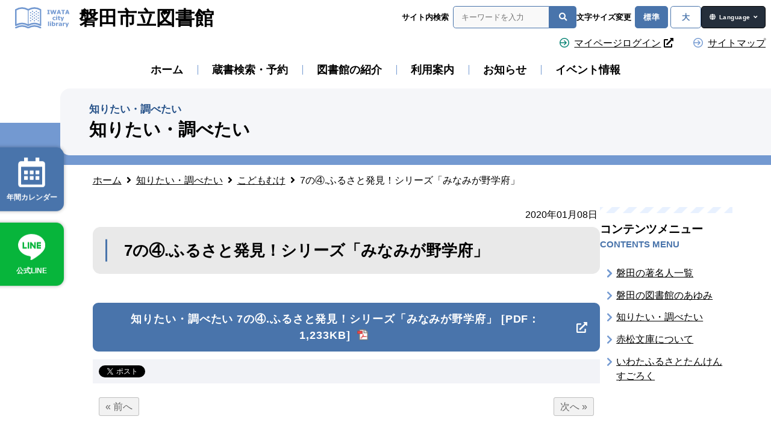

--- FILE ---
content_type: text/html; charset=UTF-8
request_url: https://www.lib-iwata-shizuoka.jp/shiritai/4388/
body_size: 12932
content:
<!DOCTYPE html>
<html dir="ltr" lang="ja">

<head>
  <meta name="viewport" content="width=device-width, maximum-scale=4.0, minimum-scale=0.5,user-scalable=yes,initial-scale=1.0" />
  <meta http-equiv="X-UA-Compatible" content="IE=edge">
  <meta charset="UTF-8" />
  <meta name="format-detection" content="telephone=no">
  <meta name="color-scheme" content="light dark" />
  <script src="//ajax.googleapis.com/ajax/libs/jquery/3.5.1/jquery.min.js"></script>
  <script>
    // document.addEventListener('wpcf7mailsent', function(event) {
    //   ga('send', 'event', 'Contact Form', 'submit');
    // }, false);

    // 全て読み込んでから表示
    $(document).ready(function() {
      window.onload = function() {
        $("#wrapper").show();
      }
    });
  </script>
  <script type="text/javascript" src="https://www.lib-iwata-shizuoka.jp/wp-content/themes/libiwata/js/sphover.js"></script>
  <script type="text/javascript" src="https://www.lib-iwata-shizuoka.jp/wp-content/themes/libiwata/js/jquery.cookie.js"></script>
  <link rel="stylesheet" type="text/css" media="all" href="https://www.lib-iwata-shizuoka.jp/wp-content/themes/libiwata/style.css?1664168509">
  <link rel="stylesheet" href="https://www.lib-iwata-shizuoka.jp/wp-content/themes/libiwata/css/original.css?1664168669">

  <!-- fontAwesome_v5 -->
  <link href="https://www.lib-iwata-shizuoka.jp/wp-content/themes/libiwata/fontawesome_v5/css/all.css" rel="stylesheet">
  <meta name="thumbnail" content="https://www.lib-iwata-shizuoka.jp/wp-content/themes/libiwata/images/sitethumbnail.jpg" />
      <link rel="stylesheet" href="https://www.lib-iwata-shizuoka.jp/wp-content/themes/libiwata/css/content.css?1719447368">
  
  <!-- scroll-hint -->
  <link rel="stylesheet" href="https://unpkg.com/scroll-hint@1.1.10/css/scroll-hint.css">
  <script src="https://unpkg.com/scroll-hint@1.1.10/js/scroll-hint.js"></script>

  <script type="text/javascript" src="https://www.lib-iwata-shizuoka.jp/wp-content/themes/libiwata/js/common.js"></script>

    	<style>img:is([sizes="auto" i], [sizes^="auto," i]) { contain-intrinsic-size: 3000px 1500px }</style>
	
		<!-- All in One SEO 4.8.6.1 - aioseo.com -->
		<title>7の④.ふるさと発見！シリーズ「みなみが野学府」 | 磐田市立図書館（静岡県）</title>
	<meta name="robots" content="max-snippet:-1, max-image-preview:large, max-video-preview:-1" />
	<meta name="author" content="スタッフ図書館"/>
	<link rel="canonical" href="https://www.lib-iwata-shizuoka.jp/shiritai/4388/" />
	<meta name="generator" content="All in One SEO (AIOSEO) 4.8.6.1" />
		<script type="application/ld+json" class="aioseo-schema">
			{"@context":"https:\/\/schema.org","@graph":[{"@type":"BreadcrumbList","@id":"https:\/\/www.lib-iwata-shizuoka.jp\/shiritai\/4388\/#breadcrumblist","itemListElement":[{"@type":"ListItem","@id":"https:\/\/www.lib-iwata-shizuoka.jp#listItem","position":1,"name":"\u30db\u30fc\u30e0","item":"https:\/\/www.lib-iwata-shizuoka.jp","nextItem":{"@type":"ListItem","@id":"https:\/\/www.lib-iwata-shizuoka.jp\/shiritai\/#listItem","name":"\u77e5\u308a\u305f\u3044\u30fb\u8abf\u3079\u305f\u3044"}},{"@type":"ListItem","@id":"https:\/\/www.lib-iwata-shizuoka.jp\/shiritai\/#listItem","position":2,"name":"\u77e5\u308a\u305f\u3044\u30fb\u8abf\u3079\u305f\u3044","item":"https:\/\/www.lib-iwata-shizuoka.jp\/shiritai\/","nextItem":{"@type":"ListItem","@id":"https:\/\/www.lib-iwata-shizuoka.jp\/shiritai\/shiritailist\/scate02\/#listItem","name":"\u3053\u3069\u3082\u3080\u3051"},"previousItem":{"@type":"ListItem","@id":"https:\/\/www.lib-iwata-shizuoka.jp#listItem","name":"\u30db\u30fc\u30e0"}},{"@type":"ListItem","@id":"https:\/\/www.lib-iwata-shizuoka.jp\/shiritai\/shiritailist\/scate02\/#listItem","position":3,"name":"\u3053\u3069\u3082\u3080\u3051","item":"https:\/\/www.lib-iwata-shizuoka.jp\/shiritai\/shiritailist\/scate02\/","nextItem":{"@type":"ListItem","@id":"https:\/\/www.lib-iwata-shizuoka.jp\/shiritai\/4388\/#listItem","name":"7\u306e\u2463.\u3075\u308b\u3055\u3068\u767a\u898b\uff01\u30b7\u30ea\u30fc\u30ba\u300c\u307f\u306a\u307f\u304c\u91ce\u5b66\u5e9c\u300d"},"previousItem":{"@type":"ListItem","@id":"https:\/\/www.lib-iwata-shizuoka.jp\/shiritai\/#listItem","name":"\u77e5\u308a\u305f\u3044\u30fb\u8abf\u3079\u305f\u3044"}},{"@type":"ListItem","@id":"https:\/\/www.lib-iwata-shizuoka.jp\/shiritai\/4388\/#listItem","position":4,"name":"7\u306e\u2463.\u3075\u308b\u3055\u3068\u767a\u898b\uff01\u30b7\u30ea\u30fc\u30ba\u300c\u307f\u306a\u307f\u304c\u91ce\u5b66\u5e9c\u300d","previousItem":{"@type":"ListItem","@id":"https:\/\/www.lib-iwata-shizuoka.jp\/shiritai\/shiritailist\/scate02\/#listItem","name":"\u3053\u3069\u3082\u3080\u3051"}}]},{"@type":"Organization","@id":"https:\/\/www.lib-iwata-shizuoka.jp\/#organization","name":"\u78d0\u7530\u5e02\u7acb\u56f3\u66f8\u9928\uff08\u9759\u5ca1\u770c\uff09","url":"https:\/\/www.lib-iwata-shizuoka.jp\/"},{"@type":"Person","@id":"https:\/\/www.lib-iwata-shizuoka.jp\/author\/ilstaff\/#author","url":"https:\/\/www.lib-iwata-shizuoka.jp\/author\/ilstaff\/","name":"\u30b9\u30bf\u30c3\u30d5\u56f3\u66f8\u9928","image":{"@type":"ImageObject","@id":"https:\/\/www.lib-iwata-shizuoka.jp\/shiritai\/4388\/#authorImage","url":"https:\/\/secure.gravatar.com\/avatar\/a280b7607e3e1753082fb7679ee0199e599580941142955144cbf9684bc89b67?s=96&d=mm&r=g","width":96,"height":96,"caption":"\u30b9\u30bf\u30c3\u30d5\u56f3\u66f8\u9928"}},{"@type":"WebPage","@id":"https:\/\/www.lib-iwata-shizuoka.jp\/shiritai\/4388\/#webpage","url":"https:\/\/www.lib-iwata-shizuoka.jp\/shiritai\/4388\/","name":"7\u306e\u2463.\u3075\u308b\u3055\u3068\u767a\u898b\uff01\u30b7\u30ea\u30fc\u30ba\u300c\u307f\u306a\u307f\u304c\u91ce\u5b66\u5e9c\u300d | \u78d0\u7530\u5e02\u7acb\u56f3\u66f8\u9928\uff08\u9759\u5ca1\u770c\uff09","inLanguage":"ja","isPartOf":{"@id":"https:\/\/www.lib-iwata-shizuoka.jp\/#website"},"breadcrumb":{"@id":"https:\/\/www.lib-iwata-shizuoka.jp\/shiritai\/4388\/#breadcrumblist"},"author":{"@id":"https:\/\/www.lib-iwata-shizuoka.jp\/author\/ilstaff\/#author"},"creator":{"@id":"https:\/\/www.lib-iwata-shizuoka.jp\/author\/ilstaff\/#author"},"datePublished":"2020-01-08T10:54:19+09:00","dateModified":"2020-01-08T10:54:19+09:00"},{"@type":"WebSite","@id":"https:\/\/www.lib-iwata-shizuoka.jp\/#website","url":"https:\/\/www.lib-iwata-shizuoka.jp\/","name":"\u78d0\u7530\u5e02\u7acb\u56f3\u66f8\u9928\uff08\u9759\u5ca1\u770c\uff09","inLanguage":"ja","publisher":{"@id":"https:\/\/www.lib-iwata-shizuoka.jp\/#organization"}}]}
		</script>
		<!-- All in One SEO -->

<script type="text/javascript">
/* <![CDATA[ */
window._wpemojiSettings = {"baseUrl":"https:\/\/s.w.org\/images\/core\/emoji\/16.0.1\/72x72\/","ext":".png","svgUrl":"https:\/\/s.w.org\/images\/core\/emoji\/16.0.1\/svg\/","svgExt":".svg","source":{"concatemoji":"https:\/\/www.lib-iwata-shizuoka.jp\/wp-includes\/js\/wp-emoji-release.min.js?ver=6.8.3"}};
/*! This file is auto-generated */
!function(s,n){var o,i,e;function c(e){try{var t={supportTests:e,timestamp:(new Date).valueOf()};sessionStorage.setItem(o,JSON.stringify(t))}catch(e){}}function p(e,t,n){e.clearRect(0,0,e.canvas.width,e.canvas.height),e.fillText(t,0,0);var t=new Uint32Array(e.getImageData(0,0,e.canvas.width,e.canvas.height).data),a=(e.clearRect(0,0,e.canvas.width,e.canvas.height),e.fillText(n,0,0),new Uint32Array(e.getImageData(0,0,e.canvas.width,e.canvas.height).data));return t.every(function(e,t){return e===a[t]})}function u(e,t){e.clearRect(0,0,e.canvas.width,e.canvas.height),e.fillText(t,0,0);for(var n=e.getImageData(16,16,1,1),a=0;a<n.data.length;a++)if(0!==n.data[a])return!1;return!0}function f(e,t,n,a){switch(t){case"flag":return n(e,"\ud83c\udff3\ufe0f\u200d\u26a7\ufe0f","\ud83c\udff3\ufe0f\u200b\u26a7\ufe0f")?!1:!n(e,"\ud83c\udde8\ud83c\uddf6","\ud83c\udde8\u200b\ud83c\uddf6")&&!n(e,"\ud83c\udff4\udb40\udc67\udb40\udc62\udb40\udc65\udb40\udc6e\udb40\udc67\udb40\udc7f","\ud83c\udff4\u200b\udb40\udc67\u200b\udb40\udc62\u200b\udb40\udc65\u200b\udb40\udc6e\u200b\udb40\udc67\u200b\udb40\udc7f");case"emoji":return!a(e,"\ud83e\udedf")}return!1}function g(e,t,n,a){var r="undefined"!=typeof WorkerGlobalScope&&self instanceof WorkerGlobalScope?new OffscreenCanvas(300,150):s.createElement("canvas"),o=r.getContext("2d",{willReadFrequently:!0}),i=(o.textBaseline="top",o.font="600 32px Arial",{});return e.forEach(function(e){i[e]=t(o,e,n,a)}),i}function t(e){var t=s.createElement("script");t.src=e,t.defer=!0,s.head.appendChild(t)}"undefined"!=typeof Promise&&(o="wpEmojiSettingsSupports",i=["flag","emoji"],n.supports={everything:!0,everythingExceptFlag:!0},e=new Promise(function(e){s.addEventListener("DOMContentLoaded",e,{once:!0})}),new Promise(function(t){var n=function(){try{var e=JSON.parse(sessionStorage.getItem(o));if("object"==typeof e&&"number"==typeof e.timestamp&&(new Date).valueOf()<e.timestamp+604800&&"object"==typeof e.supportTests)return e.supportTests}catch(e){}return null}();if(!n){if("undefined"!=typeof Worker&&"undefined"!=typeof OffscreenCanvas&&"undefined"!=typeof URL&&URL.createObjectURL&&"undefined"!=typeof Blob)try{var e="postMessage("+g.toString()+"("+[JSON.stringify(i),f.toString(),p.toString(),u.toString()].join(",")+"));",a=new Blob([e],{type:"text/javascript"}),r=new Worker(URL.createObjectURL(a),{name:"wpTestEmojiSupports"});return void(r.onmessage=function(e){c(n=e.data),r.terminate(),t(n)})}catch(e){}c(n=g(i,f,p,u))}t(n)}).then(function(e){for(var t in e)n.supports[t]=e[t],n.supports.everything=n.supports.everything&&n.supports[t],"flag"!==t&&(n.supports.everythingExceptFlag=n.supports.everythingExceptFlag&&n.supports[t]);n.supports.everythingExceptFlag=n.supports.everythingExceptFlag&&!n.supports.flag,n.DOMReady=!1,n.readyCallback=function(){n.DOMReady=!0}}).then(function(){return e}).then(function(){var e;n.supports.everything||(n.readyCallback(),(e=n.source||{}).concatemoji?t(e.concatemoji):e.wpemoji&&e.twemoji&&(t(e.twemoji),t(e.wpemoji)))}))}((window,document),window._wpemojiSettings);
/* ]]> */
</script>
<style id='wp-emoji-styles-inline-css' type='text/css'>

	img.wp-smiley, img.emoji {
		display: inline !important;
		border: none !important;
		box-shadow: none !important;
		height: 1em !important;
		width: 1em !important;
		margin: 0 0.07em !important;
		vertical-align: -0.1em !important;
		background: none !important;
		padding: 0 !important;
	}
</style>
<link rel='stylesheet' id='wp-block-library-css' href='https://www.lib-iwata-shizuoka.jp/wp-includes/css/dist/block-library/style.min.css?ver=6.8.3' type='text/css' media='all' />
<style id='classic-theme-styles-inline-css' type='text/css'>
/*! This file is auto-generated */
.wp-block-button__link{color:#fff;background-color:#32373c;border-radius:9999px;box-shadow:none;text-decoration:none;padding:calc(.667em + 2px) calc(1.333em + 2px);font-size:1.125em}.wp-block-file__button{background:#32373c;color:#fff;text-decoration:none}
</style>
<style id='global-styles-inline-css' type='text/css'>
:root{--wp--preset--aspect-ratio--square: 1;--wp--preset--aspect-ratio--4-3: 4/3;--wp--preset--aspect-ratio--3-4: 3/4;--wp--preset--aspect-ratio--3-2: 3/2;--wp--preset--aspect-ratio--2-3: 2/3;--wp--preset--aspect-ratio--16-9: 16/9;--wp--preset--aspect-ratio--9-16: 9/16;--wp--preset--color--black: #000000;--wp--preset--color--cyan-bluish-gray: #abb8c3;--wp--preset--color--white: #ffffff;--wp--preset--color--pale-pink: #f78da7;--wp--preset--color--vivid-red: #cf2e2e;--wp--preset--color--luminous-vivid-orange: #ff6900;--wp--preset--color--luminous-vivid-amber: #fcb900;--wp--preset--color--light-green-cyan: #7bdcb5;--wp--preset--color--vivid-green-cyan: #00d084;--wp--preset--color--pale-cyan-blue: #8ed1fc;--wp--preset--color--vivid-cyan-blue: #0693e3;--wp--preset--color--vivid-purple: #9b51e0;--wp--preset--gradient--vivid-cyan-blue-to-vivid-purple: linear-gradient(135deg,rgba(6,147,227,1) 0%,rgb(155,81,224) 100%);--wp--preset--gradient--light-green-cyan-to-vivid-green-cyan: linear-gradient(135deg,rgb(122,220,180) 0%,rgb(0,208,130) 100%);--wp--preset--gradient--luminous-vivid-amber-to-luminous-vivid-orange: linear-gradient(135deg,rgba(252,185,0,1) 0%,rgba(255,105,0,1) 100%);--wp--preset--gradient--luminous-vivid-orange-to-vivid-red: linear-gradient(135deg,rgba(255,105,0,1) 0%,rgb(207,46,46) 100%);--wp--preset--gradient--very-light-gray-to-cyan-bluish-gray: linear-gradient(135deg,rgb(238,238,238) 0%,rgb(169,184,195) 100%);--wp--preset--gradient--cool-to-warm-spectrum: linear-gradient(135deg,rgb(74,234,220) 0%,rgb(151,120,209) 20%,rgb(207,42,186) 40%,rgb(238,44,130) 60%,rgb(251,105,98) 80%,rgb(254,248,76) 100%);--wp--preset--gradient--blush-light-purple: linear-gradient(135deg,rgb(255,206,236) 0%,rgb(152,150,240) 100%);--wp--preset--gradient--blush-bordeaux: linear-gradient(135deg,rgb(254,205,165) 0%,rgb(254,45,45) 50%,rgb(107,0,62) 100%);--wp--preset--gradient--luminous-dusk: linear-gradient(135deg,rgb(255,203,112) 0%,rgb(199,81,192) 50%,rgb(65,88,208) 100%);--wp--preset--gradient--pale-ocean: linear-gradient(135deg,rgb(255,245,203) 0%,rgb(182,227,212) 50%,rgb(51,167,181) 100%);--wp--preset--gradient--electric-grass: linear-gradient(135deg,rgb(202,248,128) 0%,rgb(113,206,126) 100%);--wp--preset--gradient--midnight: linear-gradient(135deg,rgb(2,3,129) 0%,rgb(40,116,252) 100%);--wp--preset--font-size--small: 13px;--wp--preset--font-size--medium: 20px;--wp--preset--font-size--large: 36px;--wp--preset--font-size--x-large: 42px;--wp--preset--spacing--20: 0.44rem;--wp--preset--spacing--30: 0.67rem;--wp--preset--spacing--40: 1rem;--wp--preset--spacing--50: 1.5rem;--wp--preset--spacing--60: 2.25rem;--wp--preset--spacing--70: 3.38rem;--wp--preset--spacing--80: 5.06rem;--wp--preset--shadow--natural: 6px 6px 9px rgba(0, 0, 0, 0.2);--wp--preset--shadow--deep: 12px 12px 50px rgba(0, 0, 0, 0.4);--wp--preset--shadow--sharp: 6px 6px 0px rgba(0, 0, 0, 0.2);--wp--preset--shadow--outlined: 6px 6px 0px -3px rgba(255, 255, 255, 1), 6px 6px rgba(0, 0, 0, 1);--wp--preset--shadow--crisp: 6px 6px 0px rgba(0, 0, 0, 1);}:where(.is-layout-flex){gap: 0.5em;}:where(.is-layout-grid){gap: 0.5em;}body .is-layout-flex{display: flex;}.is-layout-flex{flex-wrap: wrap;align-items: center;}.is-layout-flex > :is(*, div){margin: 0;}body .is-layout-grid{display: grid;}.is-layout-grid > :is(*, div){margin: 0;}:where(.wp-block-columns.is-layout-flex){gap: 2em;}:where(.wp-block-columns.is-layout-grid){gap: 2em;}:where(.wp-block-post-template.is-layout-flex){gap: 1.25em;}:where(.wp-block-post-template.is-layout-grid){gap: 1.25em;}.has-black-color{color: var(--wp--preset--color--black) !important;}.has-cyan-bluish-gray-color{color: var(--wp--preset--color--cyan-bluish-gray) !important;}.has-white-color{color: var(--wp--preset--color--white) !important;}.has-pale-pink-color{color: var(--wp--preset--color--pale-pink) !important;}.has-vivid-red-color{color: var(--wp--preset--color--vivid-red) !important;}.has-luminous-vivid-orange-color{color: var(--wp--preset--color--luminous-vivid-orange) !important;}.has-luminous-vivid-amber-color{color: var(--wp--preset--color--luminous-vivid-amber) !important;}.has-light-green-cyan-color{color: var(--wp--preset--color--light-green-cyan) !important;}.has-vivid-green-cyan-color{color: var(--wp--preset--color--vivid-green-cyan) !important;}.has-pale-cyan-blue-color{color: var(--wp--preset--color--pale-cyan-blue) !important;}.has-vivid-cyan-blue-color{color: var(--wp--preset--color--vivid-cyan-blue) !important;}.has-vivid-purple-color{color: var(--wp--preset--color--vivid-purple) !important;}.has-black-background-color{background-color: var(--wp--preset--color--black) !important;}.has-cyan-bluish-gray-background-color{background-color: var(--wp--preset--color--cyan-bluish-gray) !important;}.has-white-background-color{background-color: var(--wp--preset--color--white) !important;}.has-pale-pink-background-color{background-color: var(--wp--preset--color--pale-pink) !important;}.has-vivid-red-background-color{background-color: var(--wp--preset--color--vivid-red) !important;}.has-luminous-vivid-orange-background-color{background-color: var(--wp--preset--color--luminous-vivid-orange) !important;}.has-luminous-vivid-amber-background-color{background-color: var(--wp--preset--color--luminous-vivid-amber) !important;}.has-light-green-cyan-background-color{background-color: var(--wp--preset--color--light-green-cyan) !important;}.has-vivid-green-cyan-background-color{background-color: var(--wp--preset--color--vivid-green-cyan) !important;}.has-pale-cyan-blue-background-color{background-color: var(--wp--preset--color--pale-cyan-blue) !important;}.has-vivid-cyan-blue-background-color{background-color: var(--wp--preset--color--vivid-cyan-blue) !important;}.has-vivid-purple-background-color{background-color: var(--wp--preset--color--vivid-purple) !important;}.has-black-border-color{border-color: var(--wp--preset--color--black) !important;}.has-cyan-bluish-gray-border-color{border-color: var(--wp--preset--color--cyan-bluish-gray) !important;}.has-white-border-color{border-color: var(--wp--preset--color--white) !important;}.has-pale-pink-border-color{border-color: var(--wp--preset--color--pale-pink) !important;}.has-vivid-red-border-color{border-color: var(--wp--preset--color--vivid-red) !important;}.has-luminous-vivid-orange-border-color{border-color: var(--wp--preset--color--luminous-vivid-orange) !important;}.has-luminous-vivid-amber-border-color{border-color: var(--wp--preset--color--luminous-vivid-amber) !important;}.has-light-green-cyan-border-color{border-color: var(--wp--preset--color--light-green-cyan) !important;}.has-vivid-green-cyan-border-color{border-color: var(--wp--preset--color--vivid-green-cyan) !important;}.has-pale-cyan-blue-border-color{border-color: var(--wp--preset--color--pale-cyan-blue) !important;}.has-vivid-cyan-blue-border-color{border-color: var(--wp--preset--color--vivid-cyan-blue) !important;}.has-vivid-purple-border-color{border-color: var(--wp--preset--color--vivid-purple) !important;}.has-vivid-cyan-blue-to-vivid-purple-gradient-background{background: var(--wp--preset--gradient--vivid-cyan-blue-to-vivid-purple) !important;}.has-light-green-cyan-to-vivid-green-cyan-gradient-background{background: var(--wp--preset--gradient--light-green-cyan-to-vivid-green-cyan) !important;}.has-luminous-vivid-amber-to-luminous-vivid-orange-gradient-background{background: var(--wp--preset--gradient--luminous-vivid-amber-to-luminous-vivid-orange) !important;}.has-luminous-vivid-orange-to-vivid-red-gradient-background{background: var(--wp--preset--gradient--luminous-vivid-orange-to-vivid-red) !important;}.has-very-light-gray-to-cyan-bluish-gray-gradient-background{background: var(--wp--preset--gradient--very-light-gray-to-cyan-bluish-gray) !important;}.has-cool-to-warm-spectrum-gradient-background{background: var(--wp--preset--gradient--cool-to-warm-spectrum) !important;}.has-blush-light-purple-gradient-background{background: var(--wp--preset--gradient--blush-light-purple) !important;}.has-blush-bordeaux-gradient-background{background: var(--wp--preset--gradient--blush-bordeaux) !important;}.has-luminous-dusk-gradient-background{background: var(--wp--preset--gradient--luminous-dusk) !important;}.has-pale-ocean-gradient-background{background: var(--wp--preset--gradient--pale-ocean) !important;}.has-electric-grass-gradient-background{background: var(--wp--preset--gradient--electric-grass) !important;}.has-midnight-gradient-background{background: var(--wp--preset--gradient--midnight) !important;}.has-small-font-size{font-size: var(--wp--preset--font-size--small) !important;}.has-medium-font-size{font-size: var(--wp--preset--font-size--medium) !important;}.has-large-font-size{font-size: var(--wp--preset--font-size--large) !important;}.has-x-large-font-size{font-size: var(--wp--preset--font-size--x-large) !important;}
:where(.wp-block-post-template.is-layout-flex){gap: 1.25em;}:where(.wp-block-post-template.is-layout-grid){gap: 1.25em;}
:where(.wp-block-columns.is-layout-flex){gap: 2em;}:where(.wp-block-columns.is-layout-grid){gap: 2em;}
:root :where(.wp-block-pullquote){font-size: 1.5em;line-height: 1.6;}
</style>
<link rel='stylesheet' id='contact-form-7-css' href='https://www.lib-iwata-shizuoka.jp/wp-content/plugins/contact-form-7/includes/css/styles.css?ver=6.0.6' type='text/css' media='all' />
<style id='akismet-widget-style-inline-css' type='text/css'>

			.a-stats {
				--akismet-color-mid-green: #357b49;
				--akismet-color-white: #fff;
				--akismet-color-light-grey: #f6f7f7;

				max-width: 350px;
				width: auto;
			}

			.a-stats * {
				all: unset;
				box-sizing: border-box;
			}

			.a-stats strong {
				font-weight: 600;
			}

			.a-stats a.a-stats__link,
			.a-stats a.a-stats__link:visited,
			.a-stats a.a-stats__link:active {
				background: var(--akismet-color-mid-green);
				border: none;
				box-shadow: none;
				border-radius: 8px;
				color: var(--akismet-color-white);
				cursor: pointer;
				display: block;
				font-family: -apple-system, BlinkMacSystemFont, 'Segoe UI', 'Roboto', 'Oxygen-Sans', 'Ubuntu', 'Cantarell', 'Helvetica Neue', sans-serif;
				font-weight: 500;
				padding: 12px;
				text-align: center;
				text-decoration: none;
				transition: all 0.2s ease;
			}

			/* Extra specificity to deal with TwentyTwentyOne focus style */
			.widget .a-stats a.a-stats__link:focus {
				background: var(--akismet-color-mid-green);
				color: var(--akismet-color-white);
				text-decoration: none;
			}

			.a-stats a.a-stats__link:hover {
				filter: brightness(110%);
				box-shadow: 0 4px 12px rgba(0, 0, 0, 0.06), 0 0 2px rgba(0, 0, 0, 0.16);
			}

			.a-stats .count {
				color: var(--akismet-color-white);
				display: block;
				font-size: 1.5em;
				line-height: 1.4;
				padding: 0 13px;
				white-space: nowrap;
			}
		
</style>
<link rel='stylesheet' id='wp-pagenavi-css' href='https://www.lib-iwata-shizuoka.jp/wp-content/plugins/wp-pagenavi/pagenavi-css.css?ver=2.70' type='text/css' media='all' />
<link rel='stylesheet' id='jquery.lightbox.min.css-css' href='https://www.lib-iwata-shizuoka.jp/wp-content/plugins/wp-jquery-lightbox/lightboxes/wp-jquery-lightbox/styles/lightbox.min.css?ver=2.3.4' type='text/css' media='all' />
<link rel='stylesheet' id='jqlb-overrides-css' href='https://www.lib-iwata-shizuoka.jp/wp-content/plugins/wp-jquery-lightbox/lightboxes/wp-jquery-lightbox/styles/overrides.css?ver=2.3.4' type='text/css' media='all' />
<style id='jqlb-overrides-inline-css' type='text/css'>

			#outerImageContainer {
				box-shadow: 0 0 4px 2px rgba(0,0,0,.2);
			}
			#imageContainer{
				padding: 6px;
			}
			#imageDataContainer {
				box-shadow: none;
				z-index: auto;
			}
			#prevArrow,
			#nextArrow{
				background-color: rgba(255,255,255,.7;
				color: #000000;
			}
</style>
<script type="text/javascript" src="https://www.lib-iwata-shizuoka.jp/wp-includes/js/jquery/jquery.min.js?ver=3.7.1" id="jquery-core-js"></script>
<script type="text/javascript" src="https://www.lib-iwata-shizuoka.jp/wp-includes/js/jquery/jquery-migrate.min.js?ver=3.4.1" id="jquery-migrate-js"></script>
<link rel="https://api.w.org/" href="https://www.lib-iwata-shizuoka.jp/wp-json/" /><link rel="alternate" title="JSON" type="application/json" href="https://www.lib-iwata-shizuoka.jp/wp-json/wp/v2/shiritai/4388" /><link rel='shortlink' href='https://www.lib-iwata-shizuoka.jp/?p=4388' />
<link rel="alternate" title="oEmbed (JSON)" type="application/json+oembed" href="https://www.lib-iwata-shizuoka.jp/wp-json/oembed/1.0/embed?url=https%3A%2F%2Fwww.lib-iwata-shizuoka.jp%2Fshiritai%2F4388%2F" />
<link rel="alternate" title="oEmbed (XML)" type="text/xml+oembed" href="https://www.lib-iwata-shizuoka.jp/wp-json/oembed/1.0/embed?url=https%3A%2F%2Fwww.lib-iwata-shizuoka.jp%2Fshiritai%2F4388%2F&#038;format=xml" />
<link rel="icon" href="https://www.lib-iwata-shizuoka.jp/wp-content/uploads/2022/08/cropped-favicon-32x32.png" sizes="32x32" />
<link rel="icon" href="https://www.lib-iwata-shizuoka.jp/wp-content/uploads/2022/08/cropped-favicon-192x192.png" sizes="192x192" />
<link rel="apple-touch-icon" href="https://www.lib-iwata-shizuoka.jp/wp-content/uploads/2022/08/cropped-favicon-180x180.png" />
<meta name="msapplication-TileImage" content="https://www.lib-iwata-shizuoka.jp/wp-content/uploads/2022/08/cropped-favicon-270x270.png" />

<!-- Google Tag Manager -->
<script>(function(w,d,s,l,i){w[l]=w[l]||[];w[l].push({'gtm.start':
new Date().getTime(),event:'gtm.js'});var f=d.getElementsByTagName(s)[0],
j=d.createElement(s),dl=l!='dataLayer'?'&l='+l:'';j.async=true;j.src=
'https://www.googletagmanager.com/gtm.js?id='+i+dl;f.parentNode.insertBefore(j,f);
})(window,document,'script','dataLayer','GTM-MGJ9ZPP');</script>
<!-- End Google Tag Manager -->
</head>

<body style="font-size: 1rem;" class="wp-singular shiritai-template-default single single-shiritai postid-4388 wp-theme-libiwata">
<!-- Google Tag Manager (noscript) -->
<noscript><iframe src="https://www.googletagmanager.com/ns.html?id=GTM-MGJ9ZPP"
height="0" width="0" style="display:none;visibility:hidden"></iframe></noscript>
<!-- End Google Tag Manager (noscript) -->
  <noscript>※当サイトのご利用にはJavaScriptとCookieを有効にしていただく必要があります。</noscript>

  <div id="wrapper" class="hfeed">
    <header>

      <div id="blockskip"><a href="#content">このページの本文へ移動</a></div>

      <nav id="mainNavi" class="widebox">
        <div class="logoColumn">

          
            <div id="site-title">
              <a href="https://www.lib-iwata-shizuoka.jp/" title="磐田市立図書館（静岡県）" rel="home">
                <img width="103" height="40" src="https://www.lib-iwata-shizuoka.jp/wp-content/themes/libiwata/images/logo_iwatalib.svg" alt="磐田市立図書館（静岡県）" title="磐田市立図書館（静岡県）">
                <span>磐田市立図書館</span>
              </a>
            </div>
          
          <div class="operationArea sp_hidden tb_hidden">

            <form id="searchform" class="formFlex search-form" role="search" method="get" action="https://www.lib-iwata-shizuoka.jp/">
<label>サイト内検索</label><input type="text" class="search-field" value="" name="s" title="検索" placeholder="キーワードを入力" />
  <button type="submit" class="loupeIcon">
    <i class="fas fa-search"></i>
    <span>検索</span>
  </button>
</form>
            <div class="btnArea tb_hidden sp_hidden">

              <div id="operationMenu">
                <div class="operationMenuInner">
                  <span class="fontchangeText">
                    文字サイズ変更
                  </span>
                                    <a href="javascript:void(0);" tabindex="-1" id="FontSizeM" class="fontsizeBtn active">標準</a>
                  <a href="javascript:void(0);"  id="FontSizeL" class="fontsizeBtn ">大</a>
                </div>

              </div>

            </div>

            <div class="languagebtnArea sp_hidden tb_hidden">
              <a id="language-toggle" class="languageselectBtn" href="javascript:void(0);">Language</a>
              <div id="languageMenuWrap">
                <ul>
                  <li>
                    <a href="https://www.lib-iwata-shizuoka.jp//english/">English</a>
                  </li>
                  <li>
                    <a href="https://www.lib-iwata-shizuoka.jp//chinese/">Chinese</a>
                  </li>
                  <li>
                    <a href="https://www.lib-iwata-shizuoka.jp//portugues/">Portugues</a>
                  </li>
                </ul>
              </div>
            </div>

          </div>

          <div id="subMenuWrap" class="toggleMenuWrap pc_hidden">
            <div id="subMenu" class="toggleMenu">
              <div class="menu-container">

                <form id="search-in-menu" role="search" method="get" class="formFlex search-form" action="https://www.lib-iwata-shizuoka.jp/">
                  <span>サイト内検索</span><input type="text" class="search-field" value="" name="s" title="検索:" placeholder="キーワードを入力" />
                  <button type="submit" class="loupeIcon">
                    <i class="fas fa-search"></i>
                    <span>検索</span>
                  </button>
                </form>

                <div class="languagebtnArea">
                  <a id="language-toggle-sp" class="languageselectBtn" href="javascript:void(0);">Language</a>
                  <div id="languageMenuWrap-sp">
                    <ul>
                      <li>
                        <a href="https://www.lib-iwata-shizuoka.jp//english/">English</a>
                      </li>
                      <li>
                        <a href="https://www.lib-iwata-shizuoka.jp//chinese/">Chinese</a>
                      </li>
                      <li>
                        <a href="https://www.lib-iwata-shizuoka.jp//portugues/">Portugues</a>
                      </li>
                    </ul>
                  </div>
                </div>

                <div class="loginbtnArea">
                  <a class="loginicon" href="https://web.lib-iwata-shizuoka.jp/WebOpac/webopac/usermenu.do" rel="noreferrer noopener" target="_blank"><span>マイページ</span><img class="theme-newpageIcon" src="https://www.lib-iwata-shizuoka.jp/wp-content/themes/libiwata/images/icon_newpage-green.svg" alt="新しいウインドウで開きます" width="16" height="16"></a>
                </div>

                <ul id="menu-main" class="menu-sub iconMenu"><li id="menu-item-451" class="home menu-item menu-item-type-custom menu-item-object-custom menu-item-home menu-item-451"><a href="https://www.lib-iwata-shizuoka.jp/">ホーム</a></li>
<li id="menu-item-450" class="toggleIcon menu-item menu-item-type-post_type menu-item-object-page menu-item-has-children menu-item-450"><a href="https://www.lib-iwata-shizuoka.jp/reserv/">蔵書検索・予約</a><div class="subcategoryWrap toggleWrap"><ul class="sub-menu depth0">	<li id="menu-item-1242" class="newpage menu-item menu-item-type-custom menu-item-object-custom menu-item-1242"><a target="_blank" href="https://web.lib-iwata-shizuoka.jp/WebOpac/webopac/index.do">検索トップ</a></li>
	<li id="menu-item-1243" class="newpage menu-item menu-item-type-custom menu-item-object-custom menu-item-1243"><a target="_blank" href="https://web.lib-iwata-shizuoka.jp/WebOpac/webopac/usermenu.do">利用照会ログイン</a></li>
	<li id="menu-item-1234" class="menu-item menu-item-type-post_type menu-item-object-page menu-item-1234"><a href="https://www.lib-iwata-shizuoka.jp/reserv/">予約検索方法</a></li>
	<li id="menu-item-471" class="menu-item menu-item-type-post_type menu-item-object-page menu-item-471"><a href="https://www.lib-iwata-shizuoka.jp/reserv/userinfo/">貸出・予約状況／パスワード変更</a></li>
</ul></div></li>
<li id="menu-item-444" class="toggleIcon menu-item menu-item-type-post_type menu-item-object-page menu-item-has-children menu-item-444"><a href="https://www.lib-iwata-shizuoka.jp/intro/">図書館の紹介</a><div class="subcategoryWrap toggleWrap"><ul class="sub-menu depth0">	<li id="menu-item-6653" class="pc_hidden menu-item menu-item-type-post_type menu-item-object-page menu-item-6653"><a href="https://www.lib-iwata-shizuoka.jp/intro/">市内の図書館一覧</a></li>
	<li id="menu-item-445" class="menu-item menu-item-type-post_type menu-item-object-page menu-item-445"><a href="https://www.lib-iwata-shizuoka.jp/intro/chuo/">中央図書館</a></li>
	<li id="menu-item-446" class="menu-item menu-item-type-post_type menu-item-object-page menu-item-446"><a href="https://www.lib-iwata-shizuoka.jp/intro/fukude/">福田図書館</a></li>
	<li id="menu-item-447" class="menu-item menu-item-type-post_type menu-item-object-page menu-item-447"><a href="https://www.lib-iwata-shizuoka.jp/intro/ryuyo/">竜洋図書館</a></li>
	<li id="menu-item-449" class="menu-item menu-item-type-post_type menu-item-object-page menu-item-449"><a href="https://www.lib-iwata-shizuoka.jp/intro/toyooka/">豊岡図書館</a></li>
	<li id="menu-item-3291" class="newpage menu-item menu-item-type-custom menu-item-object-custom menu-item-3291"><a target="_blank" href="http://www.city.iwata.shizuoka.jp/shisetsu_guide/kosodate_shisetsu/kosodateshien/1005902.html">ひと・ほんの庭　にこっと</a></li>
	<li id="menu-item-5302" class="newpage menu-item menu-item-type-custom menu-item-object-custom menu-item-5302"><a target="_blank" href="https://www.city.iwata.shizuoka.jp/shisetsu_guide/toshokan_bunka/toshokan/1009124.html">ながふじ図書館</a></li>
</ul></div></li>
<li id="menu-item-499" class="toggleIcon menu-item menu-item-type-post_type menu-item-object-page menu-item-has-children menu-item-499"><a href="https://www.lib-iwata-shizuoka.jp/annai/">利用案内</a><div class="subcategoryWrap toggleWrap"><ul class="sub-menu depth0">	<li id="menu-item-1235" class="menu-item menu-item-type-post_type menu-item-object-page menu-item-1235"><a href="https://www.lib-iwata-shizuoka.jp/annai/">図書館の利用方法</a></li>
	<li id="menu-item-7238" class="menu-item menu-item-type-post_type menu-item-object-page menu-item-7238"><a href="https://www.lib-iwata-shizuoka.jp/annai/service/">各種サービス</a></li>
	<li id="menu-item-1238" class="menu-item menu-item-type-custom menu-item-object-custom menu-item-1238"><a href="https://www.lib-iwata-shizuoka.jp/tayori/">図書館だより</a></li>
	<li id="menu-item-6619" class="menu-item menu-item-type-post_type menu-item-object-page menu-item-6619"><a href="https://www.lib-iwata-shizuoka.jp/annai/toukei/">図書館の統計（年度末）</a></li>
	<li id="menu-item-501" class="menu-item menu-item-type-post_type menu-item-object-page menu-item-501"><a href="https://www.lib-iwata-shizuoka.jp/annai/av/">視聴覚ライブラリー</a></li>
	<li id="menu-item-502" class="menu-item menu-item-type-post_type menu-item-object-page menu-item-502"><a href="https://www.lib-iwata-shizuoka.jp/annai/suishin/">子どもの読書活動推進計画</a></li>
	<li id="menu-item-930" class="menu-item menu-item-type-post_type menu-item-object-page menu-item-930"><a href="https://www.lib-iwata-shizuoka.jp/annai/gakkou/">磐田市内小中学校の先生方へ（団体利用）</a></li>
</ul></div></li>
<li id="menu-item-1236" class="menu-item menu-item-type-custom menu-item-object-custom menu-item-1236"><a href="https://www.lib-iwata-shizuoka.jp/news/">お知らせ</a></li>
<li id="menu-item-1237" class="menu-item menu-item-type-custom menu-item-object-custom menu-item-1237"><a href="https://www.lib-iwata-shizuoka.jp/event/">イベント情報</a></li>
</ul>              </div>
              <div class="closeBtnArea">
                <span class="closeBtn">
                  <img width="50" height="50" src="https://www.lib-iwata-shizuoka.jp/wp-content/themes/libiwata/images/closebtn.svg" alt="閉じるボタン">
                  <span>閉じる</span>
                </span>
              </div>
            </div>
          </div>

          <a class="menutoggleBtn toggleBtn pc_hidden" id="subMenu-toggle">
            <img width="56" height="56" class="menuBtn" src="https://www.lib-iwata-shizuoka.jp/wp-content/themes/libiwata/images/menubtn.svg" alt="磐田市立図書館（静岡県）">
          </a>

        </div><!-- logocolumn -->

        <div class="utilityArea tb_hidden sp_hidden">
          <a class="link color02 icon-newpage" href="https://web.lib-iwata-shizuoka.jp/WebOpac/webopac/usermenu.do" rel="noreferrer noopener" target="_blank">マイページログイン<img class="theme-newpageIcon" src="https://www.lib-iwata-shizuoka.jp/wp-content/themes/libiwata/images/icon_newpage.svg" alt="新しいウインドウで開きます" width="16" height="16"></a>
          <a class="link color01" href="https://www.lib-iwata-shizuoka.jp//map/">サイトマップ</a>
        </div>

        <div class="menuArea">
          <div class="menu-main-container"><ul id="menu-main-1" class="mainMenu sp_hidden tb_hidden"><li class="home menu-item menu-item-type-custom menu-item-object-custom menu-item-home menu-item-451"><a href="https://www.lib-iwata-shizuoka.jp/">ホーム</a></li>
<li class="toggleIcon menu-item menu-item-type-post_type menu-item-object-page menu-item-has-children menu-item-450"><a href="https://www.lib-iwata-shizuoka.jp/reserv/">蔵書検索・予約</a><div class="subcategoryWrap toggleWrap"><ul class="sub-menu depth0">	<li class="newpage menu-item menu-item-type-custom menu-item-object-custom menu-item-1242"><a target="_blank" href="https://web.lib-iwata-shizuoka.jp/WebOpac/webopac/index.do">検索トップ</a></li>
	<li class="newpage menu-item menu-item-type-custom menu-item-object-custom menu-item-1243"><a target="_blank" href="https://web.lib-iwata-shizuoka.jp/WebOpac/webopac/usermenu.do">利用照会ログイン</a></li>
	<li class="menu-item menu-item-type-post_type menu-item-object-page menu-item-1234"><a href="https://www.lib-iwata-shizuoka.jp/reserv/">予約検索方法</a></li>
	<li class="menu-item menu-item-type-post_type menu-item-object-page menu-item-471"><a href="https://www.lib-iwata-shizuoka.jp/reserv/userinfo/">貸出・予約状況／パスワード変更</a></li>
</ul></div></li>
<li class="toggleIcon menu-item menu-item-type-post_type menu-item-object-page menu-item-has-children menu-item-444"><a href="https://www.lib-iwata-shizuoka.jp/intro/">図書館の紹介</a><div class="subcategoryWrap toggleWrap"><ul class="sub-menu depth0">	<li class="pc_hidden menu-item menu-item-type-post_type menu-item-object-page menu-item-6653"><a href="https://www.lib-iwata-shizuoka.jp/intro/">市内の図書館一覧</a></li>
	<li class="menu-item menu-item-type-post_type menu-item-object-page menu-item-445"><a href="https://www.lib-iwata-shizuoka.jp/intro/chuo/">中央図書館</a></li>
	<li class="menu-item menu-item-type-post_type menu-item-object-page menu-item-446"><a href="https://www.lib-iwata-shizuoka.jp/intro/fukude/">福田図書館</a></li>
	<li class="menu-item menu-item-type-post_type menu-item-object-page menu-item-447"><a href="https://www.lib-iwata-shizuoka.jp/intro/ryuyo/">竜洋図書館</a></li>
	<li class="menu-item menu-item-type-post_type menu-item-object-page menu-item-449"><a href="https://www.lib-iwata-shizuoka.jp/intro/toyooka/">豊岡図書館</a></li>
	<li class="newpage menu-item menu-item-type-custom menu-item-object-custom menu-item-3291"><a target="_blank" href="http://www.city.iwata.shizuoka.jp/shisetsu_guide/kosodate_shisetsu/kosodateshien/1005902.html">ひと・ほんの庭　にこっと</a></li>
	<li class="newpage menu-item menu-item-type-custom menu-item-object-custom menu-item-5302"><a target="_blank" href="https://www.city.iwata.shizuoka.jp/shisetsu_guide/toshokan_bunka/toshokan/1009124.html">ながふじ図書館</a></li>
</ul></div></li>
<li class="toggleIcon menu-item menu-item-type-post_type menu-item-object-page menu-item-has-children menu-item-499"><a href="https://www.lib-iwata-shizuoka.jp/annai/">利用案内</a><div class="subcategoryWrap toggleWrap"><ul class="sub-menu depth0">	<li class="menu-item menu-item-type-post_type menu-item-object-page menu-item-1235"><a href="https://www.lib-iwata-shizuoka.jp/annai/">図書館の利用方法</a></li>
	<li class="menu-item menu-item-type-post_type menu-item-object-page menu-item-7238"><a href="https://www.lib-iwata-shizuoka.jp/annai/service/">各種サービス</a></li>
	<li class="menu-item menu-item-type-custom menu-item-object-custom menu-item-1238"><a href="https://www.lib-iwata-shizuoka.jp/tayori/">図書館だより</a></li>
	<li class="menu-item menu-item-type-post_type menu-item-object-page menu-item-6619"><a href="https://www.lib-iwata-shizuoka.jp/annai/toukei/">図書館の統計（年度末）</a></li>
	<li class="menu-item menu-item-type-post_type menu-item-object-page menu-item-501"><a href="https://www.lib-iwata-shizuoka.jp/annai/av/">視聴覚ライブラリー</a></li>
	<li class="menu-item menu-item-type-post_type menu-item-object-page menu-item-502"><a href="https://www.lib-iwata-shizuoka.jp/annai/suishin/">子どもの読書活動推進計画</a></li>
	<li class="menu-item menu-item-type-post_type menu-item-object-page menu-item-930"><a href="https://www.lib-iwata-shizuoka.jp/annai/gakkou/">磐田市内小中学校の先生方へ（団体利用）</a></li>
</ul></div></li>
<li class="menu-item menu-item-type-custom menu-item-object-custom menu-item-1236"><a href="https://www.lib-iwata-shizuoka.jp/news/">お知らせ</a></li>
<li class="menu-item menu-item-type-custom menu-item-object-custom menu-item-1237"><a href="https://www.lib-iwata-shizuoka.jp/event/">イベント情報</a></li>
</ul></div>        </div>

      </nav>

    </header>

    <!-- !home admin 404 -->

    
      <div class="pagetitleWrap">
        <div class="pagetitleBg">
          <div class="pagetitle">
            <h1 class="entry-title">
              <span>知りたい・調べたい</span>知りたい・調べたい            </h1>
          </div>
        </div>
      </div>
    
    <div id="main" role="main">
<div class="breadcrumbList contentbox">
	<span>
		<!-- Breadcrumb NavXT 7.4.1 -->
<span property="itemListElement" typeof="ListItem"><a property="item" typeof="WebPage" title="Go to 磐田市立図書館（静岡県）." href="https://www.lib-iwata-shizuoka.jp" class="home" ><span property="name">ホーム</span></a><meta property="position" content="1"></span><span property="itemListElement" typeof="ListItem"><a property="item" typeof="WebPage" title="知りたい・調べたいへ移動する" href="https://www.lib-iwata-shizuoka.jp/shiritai/" class="archive post-shiritai-archive" ><span property="name">知りたい・調べたい</span></a><meta property="position" content="2"></span><span property="itemListElement" typeof="ListItem"><a property="item" typeof="WebPage" title="Go to the こどもむけ カテゴリー archives." href="https://www.lib-iwata-shizuoka.jp/shiritai/shiritailist/scate02/" class="taxonomy shiritailist" ><span property="name">こどもむけ</span></a><meta property="position" content="3"></span><span property="itemListElement" typeof="ListItem"><span property="name" class="post post-shiritai current-item">7の④.ふるさと発見！シリーズ「みなみが野学府」</span><meta property="url" content="https://www.lib-iwata-shizuoka.jp/shiritai/4388/"><meta property="position" content="4"></span>	</span>
</div>

<div id="content" role="main">
	<div class="contentbox">
		<div class="contentWrap">

			
	<div id="post-4388" class="post-4388 shiritai type-shiritai status-publish hentry shiritailist-scate02">

		<div class="entry-content">

			<div class="entrytitleArea">
				<div class="entry-meta">
					2020年01月08日				</div><!-- .entry-meta -->
				<div class="entry-cate">
									</div><!-- .entry-cate -->
			</div>
			<!-- .entrymetacateArea -->

			<h2 class="entry-title">
				7の④.ふるさと発見！シリーズ「みなみが野学府」			</h2>

			
								<div class="wp-block-buttons">
						<div class="wp-block-button">
							<a class="wp-block-button__link" href="https://www.lib-iwata-shizuoka.jp/wp-content/uploads/2020/01/293eb1c1e8db8d6e205269cf9db4bade.pdf" target="_blank">
								知りたい・調べたい								7の④.ふるさと発見！シリーズ「みなみが野学府」								<!-- <img class="icn" src="https://www.lib-iwata-shizuoka.jp/wp-content/themes/libiwata/images/icon_pdf.gif" alt="" /> -->
																	<span>[PDF：1,233KB]</span>
															</a>
						</div>
					</div>
							
			<div class="entry-social">
	<div class="twitter">
		<a href="https://twitter.com/share" class="twitter-share-button" data-lang="ja">ツイート</a>
		<script>!function(d,s,id){var js,fjs=d.getElementsByTagName(s)[0];if(!d.getElementById(id)){js=d.createElement(s);js.id=id;js.src="//platform.twitter.com/widgets.js";fjs.parentNode.insertBefore(js,fjs);}}(document,"script","twitter-wjs");</script>
	</div>
	<div class="facebook">
		<iframe src="https://www.facebook.com/plugins/like.php?href=https://www.lib-iwata-shizuoka.jp/shiritai/4388/?title=7の④.ふるさと発見！シリーズ「みなみが野学府」&amp;layout=button_count&amp;width=100&amp;show_faces=true&amp;action=like&amp;colorscheme=light&amp;font&amp;height=21" scrolling="no" frameborder="0" style="border:none; overflow:hidden; width:100px; height:21px;" allowTransparency="true" title="facebook"></iframe>
	</div>
	<div class="googleplus">
		<!-- このタグを +1 ボタンを表示する場所に挿入してください -->
		<g:plusone size="tall" annotation="inline" width="120"></g:plusone>

		<!-- この render 呼び出しを適切な位置に挿入してください -->
		<script type="text/javascript">
		  window.___gcfg = {lang: 'ja'};

		  (function() {
		    var po = document.createElement('script'); po.type = 'text/javascript'; po.async = true;
		    po.src = 'https://apis.google.com/js/plusone.js';
		    var s = document.getElementsByTagName('script')[0]; s.parentNode.insertBefore(po, s);
		  })();
		</script>
	</div>
</div>

		</div><!-- .entry-content -->

					<div id="nav-below">
				<div class="nav-previous"><a href="https://www.lib-iwata-shizuoka.jp/shiritai/4390/" rel="prev">«&nbsp;前へ</a></div>
				<div class="nav-next"><a href="https://www.lib-iwata-shizuoka.jp/shiritai/4386/" rel="next">次へ&nbsp;»</a></div>
			</div><!-- #nav-below -->
		
			</div><!-- #post-## -->


		</div>
		<!-- contentWrap -->

		<div id="sidebox" role="complementary"><div class="sticky"><h2>コンテンツメニュー<span class="upperTxt">Contents menu</span></h2><ul><li><a href=""></a></li><li><a href="https://www.lib-iwata-shizuoka.jp/hakken/person/">磐田の著名人一覧</a></li><li><a href="https://www.lib-iwata-shizuoka.jp/hakken/history/">磐田の図書館のあゆみ</a></li><li><a href="https://www.lib-iwata-shizuoka.jp/shiritai/">知りたい・調べたい</a></li><li><a href="https://www.lib-iwata-shizuoka.jp/hakken/akamatsubunko/">赤松文庫について</a></li><li><a href="https://www.lib-iwata-shizuoka.jp/hakken/sugoroku/">いわたふるさとたんけんすごろく</a></li></ul></div><!-- .sticky --></div><!-- #sidebox -->
	</div>
</div><!-- #content -->

</div><!-- #main -->
<!-- footer-->

<!-- <span class="topBtn pc" id="topBtn"><img src="https://www.lib-iwata-shizuoka.jp/wp-content/themes/libiwata/images/backtotop.png" alt="ページのTOPへ" /></span> -->

<footer>
	<div id="footerlogoImg">
		<a href="https://www.lib-iwata-shizuoka.jp/" title="磐田市立図書館（静岡県）" rel="home">
			<img width="82" height="47" src="https://www.lib-iwata-shizuoka.jp/wp-content/themes/libiwata/images/logo_iwatalib-footer.svg" alt="磐田市立図書館（静岡県）" title="磐田市立図書館（静岡県）">
			<span>磐田市立図書館</span>
		</a>
	</div>

	<div class="menu-footmenu-container"><ul id="menu-footer_menu" class="menu"><li id="menu-item-109" class="menu-item menu-item-type-post_type menu-item-object-page menu-item-109"><a href="https://www.lib-iwata-shizuoka.jp/map/">サイトマップ</a></li>
<li id="menu-item-1231" class="menu-item menu-item-type-post_type menu-item-object-page menu-item-1231"><a href="https://www.lib-iwata-shizuoka.jp/sitepolicy/">サイトのご利用について</a></li>
<li id="menu-item-3769" class="menu-item menu-item-type-post_type menu-item-object-page menu-item-3769"><a href="https://www.lib-iwata-shizuoka.jp/accessibility/">ウェブアクセシビリティについて</a></li>
<li id="menu-item-1232" class="menu-item menu-item-type-post_type menu-item-object-page menu-item-1232"><a href="https://www.lib-iwata-shizuoka.jp/privacy/">個人情報の取り扱いについて</a></li>
<li id="menu-item-958" class="menu-item menu-item-type-post_type menu-item-object-page menu-item-958"><a href="https://www.lib-iwata-shizuoka.jp/links/">リンク</a></li>
<li id="menu-item-957" class="menu-item menu-item-type-post_type menu-item-object-page menu-item-957"><a href="https://www.lib-iwata-shizuoka.jp/contact/">お問い合わせ</a></li>
</ul></div>
	<div class="footer-snsArea">
		<a href="https://lin.ee/GRhAUR2" rel="noreferrer noopener" target="_blank">
			<img width="40" height="40" src="https://www.lib-iwata-shizuoka.jp/wp-content/themes/libiwata/images/icon_footer-line.svg" alt="磐田市立図書館LINE公式アカウントを新しいウインドウで開きます">
		</a>
		<a href="https://www.instagram.com/iwata_tosho/?hl=ja" rel="noreferrer noopener" target="_blank">
			<img width="40" height="40" src="https://www.lib-iwata-shizuoka.jp/wp-content/themes/libiwata/images/icon_footer-instagram.svg" alt="磐田市立図書館Instagram公式アカウントを新しいウインドウで開きます">
		</a>
	</div>

	<div id="site-copy" class="contentbox">
		<p lang="en" class="m_bottom0">&copy; Iwata City Library. All rights reserved.</p>
	</div><!-- #site-copy-->

</footer><!-- footer end -->

<div class="tagIconArea">
	<div class="calendarBtn tagIcon"><a href="https://www.lib-iwata-shizuoka.jp/annai/calendar/"><img src="https://www.lib-iwata-shizuoka.jp/wp-content/themes/libiwata/images/icon_calendar.svg" alt="" width="48" height="54" /><span>年間カレンダー</span></a></div>
	<div class="lineBtn tagIcon"><a href="https://lin.ee/GRhAUR2" rel="noreferrer noopener" target="_blank"><img src="https://www.lib-iwata-shizuoka.jp/wp-content/themes/libiwata/images/icon_line.svg" alt="" width="51" height="48" /><span>公式LINE</span></a></div>
</div>


</div><!-- #wrapper -->

<script type="speculationrules">
{"prefetch":[{"source":"document","where":{"and":[{"href_matches":"\/*"},{"not":{"href_matches":["\/wp-*.php","\/wp-admin\/*","\/wp-content\/uploads\/*","\/wp-content\/*","\/wp-content\/plugins\/*","\/wp-content\/themes\/libiwata\/*","\/*\\?(.+)"]}},{"not":{"selector_matches":"a[rel~=\"nofollow\"]"}},{"not":{"selector_matches":".no-prefetch, .no-prefetch a"}}]},"eagerness":"conservative"}]}
</script>
<script type="text/javascript" src="https://www.lib-iwata-shizuoka.jp/wp-includes/js/dist/hooks.min.js?ver=4d63a3d491d11ffd8ac6" id="wp-hooks-js"></script>
<script type="text/javascript" src="https://www.lib-iwata-shizuoka.jp/wp-includes/js/dist/i18n.min.js?ver=5e580eb46a90c2b997e6" id="wp-i18n-js"></script>
<script type="text/javascript" id="wp-i18n-js-after">
/* <![CDATA[ */
wp.i18n.setLocaleData( { 'text direction\u0004ltr': [ 'ltr' ] } );
/* ]]> */
</script>
<script type="text/javascript" src="https://www.lib-iwata-shizuoka.jp/wp-content/plugins/contact-form-7/includes/swv/js/index.js?ver=6.0.6" id="swv-js"></script>
<script type="text/javascript" id="contact-form-7-js-translations">
/* <![CDATA[ */
( function( domain, translations ) {
	var localeData = translations.locale_data[ domain ] || translations.locale_data.messages;
	localeData[""].domain = domain;
	wp.i18n.setLocaleData( localeData, domain );
} )( "contact-form-7", {"translation-revision-date":"2025-04-11 06:42:50+0000","generator":"GlotPress\/4.0.1","domain":"messages","locale_data":{"messages":{"":{"domain":"messages","plural-forms":"nplurals=1; plural=0;","lang":"ja_JP"},"This contact form is placed in the wrong place.":["\u3053\u306e\u30b3\u30f3\u30bf\u30af\u30c8\u30d5\u30a9\u30fc\u30e0\u306f\u9593\u9055\u3063\u305f\u4f4d\u7f6e\u306b\u7f6e\u304b\u308c\u3066\u3044\u307e\u3059\u3002"],"Error:":["\u30a8\u30e9\u30fc:"]}},"comment":{"reference":"includes\/js\/index.js"}} );
/* ]]> */
</script>
<script type="text/javascript" id="contact-form-7-js-before">
/* <![CDATA[ */
var wpcf7 = {
    "api": {
        "root": "https:\/\/www.lib-iwata-shizuoka.jp\/wp-json\/",
        "namespace": "contact-form-7\/v1"
    }
};
/* ]]> */
</script>
<script type="text/javascript" src="https://www.lib-iwata-shizuoka.jp/wp-content/plugins/contact-form-7/includes/js/index.js?ver=6.0.6" id="contact-form-7-js"></script>
<script type="text/javascript" src="https://www.lib-iwata-shizuoka.jp/wp-content/plugins/wp-jquery-lightbox/lightboxes/wp-jquery-lightbox/vendor/jquery.touchwipe.min.js?ver=2.3.4" id="wp-jquery-lightbox-swipe-js"></script>
<script type="text/javascript" src="https://www.lib-iwata-shizuoka.jp/wp-content/plugins/wp-jquery-lightbox/inc/purify.min.js?ver=2.3.4" id="wp-jquery-lightbox-purify-js"></script>
<script type="text/javascript" src="https://www.lib-iwata-shizuoka.jp/wp-content/plugins/wp-jquery-lightbox/lightboxes/wp-jquery-lightbox/vendor/panzoom.min.js?ver=2.3.4" id="wp-jquery-lightbox-panzoom-js"></script>
<script type="text/javascript" id="wp-jquery-lightbox-js-extra">
/* <![CDATA[ */
var JQLBSettings = {"showTitle":"1","useAltForTitle":"1","showCaption":"0","showNumbers":"0","fitToScreen":"1","resizeSpeed":"400","showDownload":"","navbarOnTop":"1","marginSize":"0","mobileMarginSize":"10","slideshowSpeed":"0","allowPinchZoom":"1","borderSize":"6","borderColor":"#fff","overlayColor":"#fff","overlayOpacity":"0.7","newNavStyle":"1","fixedNav":"1","showInfoBar":"0","prevLinkTitle":"\u524d\u306e\u753b\u50cf","nextLinkTitle":"\u6b21\u306e\u753b\u50cf","closeTitle":"\u30ae\u30e3\u30e9\u30ea\u30fc\u3092\u9589\u3058\u308b","image":"\u753b\u50cf ","of":"\u306e","download":"\u30c0\u30a6\u30f3\u30ed\u30fc\u30c9","pause":"(\u30b9\u30e9\u30a4\u30c9\u30b7\u30e7\u30fc\u3092\u4e00\u6642\u505c\u6b62\u3059\u308b)","play":"(\u30b9\u30e9\u30a4\u30c9\u30b7\u30e7\u30fc\u3092\u518d\u751f\u3059\u308b)"};
/* ]]> */
</script>
<script type="text/javascript" src="https://www.lib-iwata-shizuoka.jp/wp-content/plugins/wp-jquery-lightbox/lightboxes/wp-jquery-lightbox/jquery.lightbox.js?ver=2.3.4" id="wp-jquery-lightbox-js"></script>

<script>
	var homeUrl = 'https://www.lib-iwata-shizuoka.jp/wp-content/themes/libiwata';

	$(document).ready(function() {
		// pdfとつくリンクは自動的に新しいウインドウで開く
		$("a[href*='.pdf']").attr("target", "_blank");
		$("a[href*='.pdf']").append(`<img class="jq-pdfIcon" src='${homeUrl}/images/icon_pdf.gif' alt="">`);

		// グランドメニューを新しいウインドウで開く（li.newpage）
		$("header .newpage a").append(`<img class="newpageIcon" src='${homeUrl}/images/icon_newpage.svg' alt="新しいウインドウで開きます">`);

		// 新しいウインドウでひらく_ボタンは「青」それ以外は「黒」アイコン画像
		$(".entry-content a[target='_blank']").each(function() { /* ,#sidebox a[target='_blank'] */
			if ($(this).hasClass('wp-block-button__link')) {
				$(this).append(`<img class="jq-newpageIcon" src='${homeUrl}/images/icon_newpage-blue.svg' alt="新しいウインドウで開きます">`);
			} else {
				$(this).append(`<img class="jq-newpageIcon" src='${homeUrl}/images/icon_newpage.svg' alt="新しいウインドウで開きます">`);
			}
		});
	});
</script>

</body>

</html>

--- FILE ---
content_type: text/html; charset=utf-8
request_url: https://accounts.google.com/o/oauth2/postmessageRelay?parent=https%3A%2F%2Fwww.lib-iwata-shizuoka.jp&jsh=m%3B%2F_%2Fscs%2Fabc-static%2F_%2Fjs%2Fk%3Dgapi.lb.en.OE6tiwO4KJo.O%2Fd%3D1%2Frs%3DAHpOoo_Itz6IAL6GO-n8kgAepm47TBsg1Q%2Fm%3D__features__
body_size: 160
content:
<!DOCTYPE html><html><head><title></title><meta http-equiv="content-type" content="text/html; charset=utf-8"><meta http-equiv="X-UA-Compatible" content="IE=edge"><meta name="viewport" content="width=device-width, initial-scale=1, minimum-scale=1, maximum-scale=1, user-scalable=0"><script src='https://ssl.gstatic.com/accounts/o/2580342461-postmessagerelay.js' nonce="ee_c1yTvfLAYoHEIqZFfLA"></script></head><body><script type="text/javascript" src="https://apis.google.com/js/rpc:shindig_random.js?onload=init" nonce="ee_c1yTvfLAYoHEIqZFfLA"></script></body></html>

--- FILE ---
content_type: text/css
request_url: https://www.lib-iwata-shizuoka.jp/wp-content/themes/libiwata/style.css?1664168509
body_size: 7219
content:
@charset "UTF-8";
/*--------------------------------------------------------------------------------
  colors
--------------------------------------------------------------------------------*/
/* table */
/* LibColor */
/* e0620c */
/*--------------------------------------------------------------------------------
  width,height
--------------------------------------------------------------------------------*/
/*--------------------------------------------------------------------------------
  mixin
--------------------------------------------------------------------------------*/
/*--------------------------------------------------------------------------------
  extend
--------------------------------------------------------------------------------*/
/*
Theme Name: libiwata
Theme URI: www.sunloftweb.jp
Description: 2017年版の WordPress テーマ「コーポレート」は、企業サイト制作により最適なレスポンシブテーマです。カスタム投稿、ヘッダの余計なタグを無効化、カスタムメニュー利用可能、パンくずリスト自動生成、「続きを読む」リンクの#を無効化、トップページ新着情報のNEWマーク表示（デフォルト7日間）、トップページでのRSS取得（複数ブログ可能）、投稿カテゴリ毎の月別表示（プラグイン使用）、コメント非表示、固定ページのコーナータイトルを自動表示、固定ページのサイドメニューを自動表示（階層無制限）、管理者以外にワードプレスアップデートのお知らせ非表示、管理画面の「ダッシュボード」「投稿」「ページ」の不要なコンテンツを非表示、ビジュアルエディタの最適化に対応しています。
Author: 株式会社サンロフト
Version: 1.0
License: GNU General Public License
License URI: license.txt
*/
body {
  background-color: #fff;
  color: #000000;
}

/* ============================
Global Elements
/* ============================ */
body,
input,
textarea,
#content,
#content input {
  font-style: normal;
  line-height: 1.5;
  /* */
  font-family: "游ゴシック体", YuGothic, "游ゴシック", "Yu Gothic", Verdana, Meiryo, sans-serif;
  font-weight: 500;
}
@media screen and (max-width: 767px) {
  body,
input,
textarea,
#content,
#content input {
    font-weight: 400;
  }
}

hr {
  clear: both;
  height: 1px;
  margin-bottom: 1.5em;
  border: 0;
  background-color: #e7e7e7;
}

/* fontawesome */
.fa {
  font-family: "Font Awesome 5 Free";
  font-weight: bold;
}

/* youtube埋め込み */
.wp-block-embed-youtube {
  margin: 0;
}

.wp-block-embed-youtube .wp-block-embed__wrapper {
  position: relative;
  width: 100%;
  padding-top: 56.25%;
  margin-top: 30px;
}

.wp-block-embed-youtube .wp-block-embed__wrapper iframe {
  position: absolute;
  top: 0;
  right: 0;
  width: 100% !important;
  height: 100% !important;
}

/* Text elements
--------------------------------------------- */
p {
  margin: 0 0 1em 0;
}

ul {
  margin-bottom: 1em;
  margin-left: 0;
  padding-left: 1.5em;
  list-style: square;
}

ol {
  margin-left: 0;
  margin-bottom: 1em;
  padding-left: 1.5em;
  list-style: decimal;
}
ol li {
  margin-bottom: 0.5em;
}

ol ol {
  list-style: upper-alpha;
}

ol ol ol {
  list-style: lower-roman;
}

ol ol ol ol {
  list-style: lower-alpha;
}

ul ul,
ol ol,
ul ol,
ol ul {
  margin-bottom: 0;
}

dl {
  margin: 0 0 1.5em 0;
}

dt {
  font-weight: bold;
}

dd {
  margin-bottom: 1em;
}

strong {
  font-weight: bold;
}

cite,
em,
i {
  font-style: italic;
}

big {
  font-size: 131.25%;
}

ins {
  text-decoration: none;
  background: #ffc;
}

/*
blockquote {
  font-style: italic;
  background: #f5f5f5;
  border: 1px solid #ddd;
  padding: 1em!important;
  margin: 1em 0!important;
}
blockquote cite,
blockquote em,
blockquote i {
  // font-style: normal;
}
*/
pre {
  line-height: 1.2;
  margin-bottom: 1em;
  padding: 1.5em;
  color: #222;
  background: #f7f7f7;
}

abbr,
acronym {
  cursor: help;
  border-bottom: 1px dotted #666;
}

sup,
sub {
  line-height: 1;
  position: relative;
  height: 0;
  vertical-align: baseline;
}

sup {
  bottom: 1ex;
}

sub {
  top: 0.5ex;
}

input[type=text],
textarea {
  padding: 5px 8px;
  border: 1px solid #ccc;
  background: #f9f9f9;
  -webkit-box-shadow: inset 1px 1px 1px rgba(0, 0, 0, 0.1);
  -moz-box-shadow: inset 1px 1px 1px rgba(0, 0, 0, 0.1);
  box-shadow: inset 1px 1px 1px rgba(0, 0, 0, 0.1);
}

a:link {
  color: #000000;
}

a,
a:hover,
a:focus,
content,
input[type=submit],
img,
p {
  -webkit-transition: 0.2s;
  transition: 0.2s;
}

/* Images
----------------------------- */
img.size-auto,
img.size-full,
img.size-large,
img.size-medium,
.attachment img {
  width: auto;
  max-width: 100%;
  height: auto;
  box-sizing: border-box;
}

.alignleft,
img.alignleft {
  display: inline;
  float: left;
  margin-top: 4px;
  margin-right: 1em;
  box-sizing: border-box;
}

.alignright,
img.alignright {
  display: inline;
  float: right;
  margin-top: 4px;
  margin-left: 1em;
  box-sizing: border-box;
}

.aligncenter,
img.aligncenter {
  display: block;
  clear: both;
  margin-right: auto;
  margin-left: auto;
  box-sizing: border-box;
}

img.alignleft,
img.alignright,
img.aligncenter {
  margin-bottom: 1.5em;
  box-sizing: border-box;
}

/* hr */
hr.wp-block-separator {
  clear: both;
}

/* キャプション機能用
----------------------------- */
.wp-caption {
  line-height: 1;
  max-width: 100% !important;
  margin-bottom: 1em;
  padding: 0.5rem;
  text-align: center;
  background: #f1f1f1;
}

.wp-caption p.wp-caption-text {
  font-size: 0.7em;
  margin: 5px;
  margin-bottom: 0 !important;
  color: #888;
}

/* ボタン機能用
----------------------------- */
.wp-block-buttons .wp-block-button a {
  position: relative;
  display: block;
}
.wp-block-buttons .wp-block-button a.wp-block-button__link {
  background-color: #4974ab;
  color: #fff;
  font-weight: bold;
}
.wp-block-buttons .wp-block-button a.wp-block-button__link::after {
  content: "\f054";
  font-family: "Font Awesome 5 Free";
  font-weight: 900;
  margin-left: 0.5em;
  position: absolute;
  right: 1.5em;
  top: 50%;
  transform: translateY(-50%);
}
@media screen and (max-width: 767px) {
  .wp-block-buttons .wp-block-button a.wp-block-button__link::after {
    right: 1em;
  }
}

/* ギャラリー機能用
----------------------------- */
.gallery {
  margin: auto;
}

.gallery .gallery-item {
  float: left;
  margin-top: 10px;
  text-align: center;
}

.gallery img {
  border: 2px solid #cfcfcf;
}

.gallery .gallery-caption {
  margin-left: 0;
}

/* カラム毎のサイズ
----------------------------- */
.gallery-columns-1 .gallery-item {
  width: 25%;
}

.gallery-columns-2 .gallery-item {
  width: 50%;
}

.gallery-columns-3 .gallery-item {
  width: 33%;
}

.gallery-columns-4 .gallery-item {
  width: 25%;
}

.gallery-columns-5 .gallery-item {
  width: 20%;
}

.gallery-columns-6 .gallery-item {
  width: 16%;
}

.gallery-columns-7 .gallery-item {
  width: 14%;
}

.gallery-columns-8 .gallery-item {
  width: 12%;
}

.gallery-columns-9 .gallery-item {
  width: 11%;
}

.entry-content dl.gallery-item {
  margin: 0;
}

.gallery-item a,
.gallery-caption {
  width: 90%;
}

.gallery-item a {
  display: block;
}

.gallery-caption a {
  display: inline;
}

.gallery-columns-1 .gallery-item a {
  width: auto;
  max-width: 100%;
}

.gallery .gallery-icon img {
  max-width: 90%;
  height: auto;
  padding: 5%;
}

.gallery-columns-1 .gallery-icon img {
  padding: 3%;
}

/* ============================
Original CSS Library
/* ============================ */
/* フォント
----------------------------- */
.bold {
  font-weight: bold;
}

.font-large {
  font-size: 1.25em !important;
}

.font-small {
  font-size: 0.85em !important;
}

.fcol-red {
  color: #a30b1a !important;
}

/* 画像
----------------------------- */
img.f_left {
  margin: 0 20px 20px 0;
}

img.f_right {
  margin: 0 0 20px 20px;
}

img.border {
  padding: 3px;
  border: 1px solid #e8e8e8;
  background: #fff;
}

/* 配置
----------------------------- */
.center {
  text-align: center !important;
}

.left {
  text-align: left !important;
}

.right {
  text-align: right !important;
}

.top {
  vertical-align: top !important;
}

.middle {
  vertical-align: middle !important;
}

.bottom {
  vertical-align: bottom !important;
}

.width_auto {
  width: auto !important;
}

.block {
  display: block;
}

.inline {
  display: inline;
}

.hidden {
  display: none;
}

.overflow {
  overflow: hidden !important;
}

.f_left {
  float: left;
}

.f_right {
  float: right;
}

.f_none {
  float: none !important;
}

.clear {
  clear: both;
}

.clear_none {
  clear: none;
}

.clear_left {
  clear: left;
}

.clear_right {
  clear: right;
}

.clearfix:after {
  display: block;
  clear: both;
  content: "";
}

.nowrap {
  white-space: nowrap;
}

.width50 {
  width: 50% !important;
}

.width100 {
  width: 100% !important;
}

/* 余白
----------------------------- */
.m_auto {
  margin-right: auto !important;
  margin-left: auto !important;
}

.m_top0 {
  margin-top: 0 !important;
}

.m_right0 {
  margin-right: 0 !important;
}

.m_bottom0 {
  margin-bottom: 0 !important;
}

.m_left0 {
  margin-left: 0 !important;
}

.m_top10 {
  margin-top: 10px !important;
}

.m_right10 {
  margin-right: 10px !important;
}

.m_bottom10 {
  margin-bottom: 10px !important;
}

.m_left10 {
  margin-left: 10px !important;
}

.m_top15 {
  margin-top: 15px !important;
}

.m_right15 {
  margin-right: 15px !important;
}

.m_bottom15 {
  margin-bottom: 15px !important;
}

.m_left15 {
  margin-left: 15px !important;
}

.m_top20 {
  margin-top: 20px !important;
}

.m_right20 {
  margin-right: 20px !important;
}

.m_bottom20 {
  margin-bottom: 20px !important;
}

.m_left20 {
  margin-left: 20px !important;
}

.m_top30 {
  margin-top: 30px !important;
}

.m_right30 {
  margin-right: 30px !important;
}

.m_bottom30 {
  margin-bottom: 30px !important;
}

.m_left30 {
  margin-left: 30px !important;
}

.m_top40 {
  margin-top: 40px !important;
}

.m_right40 {
  margin-right: 40px !important;
}

.m_bottom40 {
  margin-bottom: 40px !important;
}

.m_left40 {
  margin-left: 40px !important;
}

.m_top50 {
  margin-top: 50px !important;
}

.m_right50 {
  margin-right: 50px !important;
}

.m_bottom50 {
  margin-bottom: 50px !important;
}

.m_left50 {
  margin-left: 50px !important;
}

.m_top100 {
  margin-top: 100px !important;
}

.m_right100 {
  margin-right: 100px !important;
}

.m_bottom100 {
  margin-bottom: 100px !important;
}

.m_left100 {
  margin-left: 100px !important;
}

.p_top0 {
  padding-top: 0 !important;
}

.p_right0 {
  padding-right: 0 !important;
}

.p_bottom0 {
  padding-bottom: 0 !important;
}

.p_left0 {
  padding-left: 0 !important;
}

.p_top10 {
  padding-top: 10px !important;
}

.p_right10 {
  padding-right: 10px !important;
}

.p_bottom10 {
  padding-bottom: 10px !important;
}

.p_left10 {
  padding-left: 10px !important;
}

.p_top20 {
  padding-top: 20px !important;
}

.p_right20 {
  padding-right: 20px !important;
}

.p_bottom20 {
  padding-bottom: 20px !important;
}

.p_left20 {
  padding-left: 20px !important;
}

.p_top30 {
  padding-top: 30px !important;
}

.p_right30 {
  padding-right: 30px !important;
}

.p_bottom30 {
  padding-bottom: 30px !important;
}

.p_left30 {
  padding-left: 30px !important;
}

.p_top40 {
  padding-top: 40px !important;
}

.p_right40 {
  padding-right: 40px !important;
}

.p_bottom40 {
  padding-bottom: 40px !important;
}

.p_left40 {
  padding-left: 40px !important;
}

.p_top50 {
  padding-top: 50px !important;
}

.p_right50 {
  padding-right: 50px !important;
}

.p_bottom50 {
  padding-bottom: 50px !important;
}

.p_left50 {
  padding-left: 50px !important;
}

/* ソーシャルプラグイン
----------------------------- */
/* ソーシャルプラグイン
----------------------------- */
.entry-social {
  clear: both;
  text-align: left;
}

.single .entry-social {
  min-height: 40px;
  box-sizing: border-box;
  margin-bottom: 20px;
  clear: both;
  background: #f2f3f7;
  padding: 10px 10px 10px 10px;
}

.entry-social iframe {
  border: 0 !important;
}

.entry-social .twitter {
  float: left;
  width: 100px;
}

.entry-social .facebook {
  float: left;
  width: 110px;
}

.entry-social .googleplus {
  float: left;
}

/* ============================
mainimage
/* ============================ */
#mainimage ul li {
  list-style-type: none;
}

/* ============================
content
/* ============================ */
#content #content {
  width: 100% \9 ;
  /* IE10以下 */
}

.home #content {
  width: 100%;
  max-width: 100%;
  margin: 0 auto;
  padding: 0;
}

#content input {
  padding: 5px 10px;
}

#content ul,
#content p,
#content ol,
#content dd,
#content pre,
#content hr {
  margin-bottom: 1.5em;
}

#content pre,
#content kbd,
#content tt,
#content var {
  font-size: 1em;
  line-height: 1.2em;
}

#content code {
  font-size: 0.8em;
}

/* ============================
サイド
/* ============================ */
/* iframe
----------------------------- */
#content iframe {
  border: 1px solid #e5e5e5;
}

/* トップページ
----------------------------- */
.cate a {
  font-size: 0.8em;
  margin-right: 0.75em;
  padding: 1px 4px;
  white-space: nowrap;
  text-decoration: none;
  color: white;
  background: #7d7d7d;
}

.new {
  font-size: 0.7em;
  padding: 0 0.5em;
  letter-spacing: 0.1em;
  color: #ff0000;
}

/* コンテンツページ
----------------------------- */
.entry-cate {
  text-align: right;
  margin-bottom: 5px;
}
.entry-cate > *:last-child {
  margin-right: 0;
}

.entry-meta {
  font-size: 100%;
  margin-bottom: 10px;
  text-align: right;
}

.entry-meta abbr,
.entry-utility abbr {
  border: none;
}

.entry-meta abbr:hover,
.entry-utility abbr:hover {
  border-bottom: 1px dotted #666;
}

.entry-content,
.entry-summary {
  clear: both;
  padding: 0;
}

#content .entry-summary p:last-child {
  margin-bottom: 12px;
}

.entry-content fieldset {
  margin: 0 0 24px 0;
  padding: 24px;
  border: 1px solid #e7e7e7;
}

.entry-content fieldset legend {
  font-weight: bold;
  padding: 0 24px;
  color: #000;
  background: #fff;
}

.entry-content input {
  margin: 0 0 24px 0;
}

.entry-content input.file,
.entry-content input.button {
  margin-right: 24px;
}

.entry-content select {
  margin: 0 0 24px 0;
}

.entry-content sup,
.entry-content sub {
  font-size: 10px;
}

.entry-content blockquote.left {
  float: left;
  width: 33%;
  margin-right: 24px;
  margin-left: 0;
  text-align: right;
}

.entry-content blockquote.right {
  float: right;
  width: 33%;
  margin-right: 0;
  margin-left: 24px;
  text-align: left;
}

/* ページネーション　タイプ：[<前へ] [次へ>] */
#nav-below {
  position: relative;
  overflow: hidden;
  margin: 0 10px 10px 10px;
  padding: 7px 0;
}

#nav-below .nav-previous {
  float: left;
  width: 50%;
}

#nav-below .nav-next {
  float: right;
  width: 50%;
  text-align: right;
}

#nav-below .nav-list {
  width: 100px;
  margin: 0 auto;
}

#nav-below .nav-previous a,
#nav-below .nav-next a {
  padding: 6px 10px;
  text-decoration: none;
  color: #666;
  border: 1px solid #bfbfbf;
  border-radius: 3px;
  background: #f2f2f2;
}

#nav-below .nav-previous a:hover,
#nav-below .nav-next a:hover {
  color: #fff;
  border: 1px solid #666;
  background: #666;
}

.edit-link {
  display: block;
  clear: both;
  padding-top: 15px;
}

#entry-author-info {
  font-size: 14px;
  line-height: 20px;
  clear: both;
  overflow: hidden;
  margin: 24px 0;
  padding: 1em 20px;
  border-top: 4px solid #000;
  background: #f2f7fc;
}

#entry-author-info #author-avatar {
  float: left;
  height: 60px;
  margin: 0 -104px 0 0;
  padding: 11px;
  border: 1px solid #e7e7e7;
  background: #fff;
}

#entry-author-info #author-description {
  float: left;
  margin: 0 0 0 104px;
}

#entry-author-info h2 {
  font-size: 100%;
  font-weight: bold;
  margin-bottom: 0;
  color: #000;
}

.entry-utility {
  font-size: 0.8em;
  line-height: 1.5;
  clear: both;
  color: #888;
}

.entry-meta a,
.entry-utility a {
  color: #888;
}

#content .video-player {
  padding: 0;
}

/*子ページ間のリンク*/
ul#page_link {
  overflow: hidden;
  margin: 0;
  padding: 0;
  list-style: none;
}

ul#page_link li {
  width: 48%;
  text-align: center;
}

ul#page_link li.prev_link {
  float: left;
}

ul#page_link li.next_link {
  float: right;
}

ul#page_link li a {
  display: block;
  padding: 10px 20px;
  text-decoration: none;
  color: #333;
  background: #d7d7d6;
}

ul#page_link li a:hover {
  text-decoration: underline;
}

/* 新着情報・ニュース
----------------------------- */
.entry-list {
  margin-bottom: 10px;
  padding-bottom: 10px;
  border-bottom: 1px dotted #ccc;
}

.entry-list span {
  margin-right: 10px;
}

/* お問い合わせ
----------------------------- */
.grecaptcha-badge {
  visibility: hidden;
}

.loading {
  margin-left: 16px;
  padding-top: 2rem;
  padding-bottom: 2rem;
}

#content .wpcf7 table tr th {
  vertical-align: top;
}
#content .wpcf7 table tr td {
  vertical-align: top;
}

#content .wpcf7 table input {
  width: 50%;
  max-width: 100%;
  padding: 0.3em 0.5em;
}

#content .wpcf7 table input.text_short {
  width: 40%;
}

#content .wpcf7 table input.text_short_post {
  width: 100px;
}

#content .wpcf7 table textarea {
  width: 100%;
  height: 8em;
  padding: 0.5em 0.8em;
}
@media screen and (max-width: 767px) {
  #content .wpcf7 table textarea {
    width: 100%;
    height: 8em;
    margin: 0;
    padding: 0.5em 0.8em;
  }
}

#content table wpcf7-checkbox input {
  width: auto;
  height: 1;
  padding: 0 2px 8px 0;
}

#content span.wpcf7-list-item {
  display: block;
  white-space: nowrap;
  margin: 0;
}

#content span.wpcf7-list-item input {
  width: auto;
  margin: 0 2px 3px 0 !important;
  vertical-align: middle;
}

.wpcf7-form-control.wpcf7-radio,
.wpcf7-form-control-wrap.your-occupation,
.wpcf7-form-control-wrap.your-subject,
.wpcf7-form-control.wpcf7-checkbox.wpcf7-validates-as-required {
  display: block;
  width: 100%;
}

.wpcf7 form .wpcf7-response-output {
  max-width: 1000px;
  text-align: center;
  margin: 0 auto 1em auto !important;
  padding: 0.8em 0.8em;
  font-size: 80%;
  line-height: 1.3;
}

span.wpcf7-list-item {
  display: inline;
  padding: 0 12px 0 0 !important;
  white-space: nowrap;
}

span.wpcf7-list-item input {
  padding: 0 2px 3px 0 !important;
  vertical-align: middle;
}

span.wpcf7-form-control-wrap select {
  font-size: 1em;
  margin: 0;
  padding: 5px;
}

form.inputnone input[type=text],
form.inputnone textarea {
  padding: 4px;
  border: 1px solid #eee;
  background: #f9f9f9;
  -webkit-box-shadow: inset 0 0 0 rgba(0, 0, 0, 0.1);
  -moz-box-shadow: inset 0 0 0 rgba(0, 0, 0, 0.1);
  box-shadow: inset 0 0 0 rgba(0, 0, 0, 0.1);
}

/* 通常のフォーム用 */
input[type=text],
input[type=email],
textarea {
  padding: 4px;
  border: 1px solid #ccc;
  background: #f9f9f9;
  -webkit-box-shadow: inset 1px 1px 1px rgba(0, 0, 0, 0.1);
  -moz-box-shadow: inset 1px 1px 1px rgba(0, 0, 0, 0.1);
  box-shadow: inset 1px 1px 1px rgba(0, 0, 0, 0.1);
}

/* 任意・必須マーク*/
#content .wpcf7 table tr th {
  text-align: left;
}

#content .wpcf7 table tr th .ie-relative {
  position: relative;
}
#content .wpcf7 table tr th .ie-relative::after {
  position: absolute;
  top: 0.25em;
  letter-spacing: 0.1em;
  right: 0.5em;
  line-height: 1.5em;
  padding: 0.2em 1em;
  font-size: 0.7em;
  content: "任意";
  color: #fff;
  background-color: #808080;
  border-radius: 1em;
}

#content .wpcf7 table tr th.need .ie-relative::after {
  content: "必須";
  background-color: #d40000;
  border-radius: 1em;
}

/* 送信・確認ボタン */
.btn_submit input,
.wpcf7-submit {
  font-size: 1.2em !important;
  font-weight: bold;
  display: inline-block;
  width: 150px;
  cursor: pointer;
  -webkit-transition: none;
  transition: none;
  text-align: center;
  text-decoration: none;
  letter-spacing: 5px;
  color: #fff;
  border: none;
  background: #666;
}

img.ajax-loader {
  display: inline-block;
}

/*記入に関してのお願い*/
.referencemark {
  font-size: 0.8em;
  line-height: 1.5;
  width: 100%;
  max-width: 1000px;
  margin: auto;
  padding: 8px 12px;
  border: 1px dotted #ccc;
  background: #ffe5e8;
}

.referencemark strong {
  line-height: 2.5;
  color: #d40000;
}

/* 404
----------------------------- */
@media (min-width: 769px) {
  .page404 {
    text-align: center;
  }
  .page404 ul {
    text-align: left;
    display: inline-block;
  }
}

@media (min-width: 769px) {
  .page404 .section {
    width: 40%;
    margin: 0 auto;
  }
}
@media (max-width: 768px) {
  .page404 .section {
    width: 90%;
    margin: 0 auto;
  }
}

/* Widget Areas
----------------------------- */
.widget-area ul {
  margin-left: 0;
  list-style: none;
}

.widget-area ul ul {
  margin-left: 1.3em;
  list-style: square;
}

.widget-area select {
  max-width: 100%;
}

.widget_search #s {
  width: 60%;
}

.widget_search label {
  display: none;
}

.widget-title {
  font-size: 16px;
  font-weight: bold;
  line-height: 1.3em;
  margin-bottom: 15px;
  padding: 0 10px;
  border-left: 5px solid #000;
}

.widget-area a:link,
.widget-area a:visited {
  text-decoration: none;
}

.widget-area a:active,
.widget-area a:hover {
  text-decoration: underline;
}

.widget-area .entry-meta {
  font-size: 11px;
}

#wp_tag_cloud div {
  line-height: 1.6em;
}

#wp-calendar {
  width: 100%;
}

#wp-calendar caption {
  font-size: 14px;
  font-weight: bold;
  padding-bottom: 4px;
  text-align: left;
  color: #222;
}

#wp-calendar thead {
  font-size: 11px;
}

#wp-calendar tbody {
  color: #aaa;
}

#wp-calendar tbody td {
  padding: 3px 0 2px;
  text-align: center;
  border: 1px solid #fff;
  background: #f5f5f5;
}

#wp-calendar tbody .pad {
  background: none;
}

#wp-calendar tfoot #next {
  text-align: right;
}

.widget_rss a.rsswidget {
  color: #000;
}

.widget_rss a.rsswidget:hover {
  color: #ff4b33;
}

.widget_rss .widget-title img {
  width: 11px;
  height: 11px;
}

#secondary {
  margin-bottom: 30px;
}

#secondary ul {
  margin: 0;
  list-style: none;
}

/*トップへ戻るボタン*/
#wrapper {
  position: relative;
}

.topBtn {
  position: fixed;
  bottom: 20px;
  right: 20px;
  z-index: 500;
  display: none;
}

.topBtn:hover {
  opacity: 0.7;
  cursor: pointer;
}

/* ============================
Mobile Safari ( iPad, iPhone and iPod Touch )
/* ============================ */
pre {
  -webkit-text-size-adjust: 140%;
}

code {
  -webkit-text-size-adjust: 160%;
}

#access,
.entry-meta,
.entry-utility,
.navigation,
.widget-area {
  -webkit-text-size-adjust: 120%;
}

/* ============================
Print Style
/* ============================ */
/* ============================
レスポンシブ
/* ============================ */
body,
div,
dl,
dt,
dd,
ul,
pre,
form,
fieldset,
input,
textarea,
p,
blockquote,
th,
td,
tbody {
  box-sizing: border-box;
  margin: 0;
  padding: 0;
}

/* 12カラム ---------------------- */
.col_12 {
  width: 100%;
}

.col_11 {
  width: 91.66666667%;
}

.col_10 {
  width: 83.33333333%;
}

.col_09 {
  width: 75%;
}

.col_08 {
  width: 66.66666667%;
}

.col_07 {
  width: 58.33333333%;
}

.col_06 {
  width: 50%;
}

.col_05 {
  width: 41.66666667%;
}

.col_04 {
  width: 33.33333333%;
}

.col_03 {
  width: 25%;
}

.col_02 {
  width: 16.66666667%;
}

.col_01 {
  width: 8.33333333%;
}

/* 12,16,24カラム共通 ---------------------- */
.col_01,
.col_02,
.col_03,
.col_04,
.col_05,
.col_06,
.col_07,
.col_08,
.col_09,
.col_10,
.col_11,
.col_12,
.col_13,
.col_14,
.col_15,
.col_16,
.col_17,
.col_18,
.col_19,
.col_20,
.col_21,
.col_22,
.col_23,
.col_24 {
  position: relative;
  display: inline-block;
  box-sizing: border-box;
  min-height: 1px;
  padding-right: 10px;
  padding-left: 10px;
}

/*箱*/
html {
  overflow: auto;
}

.clearfix::after {
  display: block;
  clear: both;
  content: "";
}

.width100 {
  width: 100%;
  padding: 0;
}

/*画像*/
img,
canvas,
iframe,
video,
svg {
  max-width: 100%;
  height: auto;
}

.width100 img {
  width: 100%;
  padding: 0;
}

/*テキスト*/
p {
  margin: 0 0 0.5em 0;
}

/*テーブルをPCと同じ表示にする場合、「table_scrollbox」クラスをつけたdivで囲む*/
#content .table_scrollbox table {
  width: 96%;
}

#content .table_scrollbox table tr th,
#content .table_scrollbox table tr td {
  display: table-cell;
}

#content .table_scrollbox table {
  margin-bottom: 10px !important;
}

#content .table_scrollbox table tbody {
  display: block;
  width: auto !important;
  white-space: nowrap;
}

.table_scrollbox {
  overflow-x: auto;
  margin-bottom: 24px;
}

.table_scrollbox::-webkit-scrollbar {
  height: 5px;
}

.table_scrollbox::-webkit-scrollbar-track {
  border-radius: 5px;
  background: #eee;
}

.table_scrollbox::-webkit-scrollbar-thumb {
  border-radius: 5px;
  background: #666;
}

/*文字サイズ指定*/
/*ボタンiOS装飾削除*/
input[type=submit],
input[type=button] {
  border-radius: 0;
  -webkit-box-sizing: content-box;
  -webkit-appearance: button;
  appearance: button;
  border: none;
  box-sizing: border-box;
  cursor: pointer;
}

input[type=submit]::-webkit-search-decoration,
input[type=button]::-webkit-search-decoration {
  display: none;
}

input[type=submit]::focus,
input[type=button]::focus {
  outline-offset: -2px;
}

/*　----------　PC用　----------　*/
@media (min-width: 769px) {
  #spnavi,
.sp {
    display: none;
  }
  /*レイアウト*/
  #main {
    box-sizing: border-box;
    width: 100%;
    padding: 0;
  }
  /*
  #content,
  #sidebox {
    float: none;
    margin: 0 auto;
  }
  #content {
    // width: 95%;
    // IE8以下とAndroid4.3以下用フォールバック
    width: calc(100% - 40px);
    margin-bottom: 1em;
  }
    #sidebox {
    // margin-right: 20px;
  }
  */
  #footer_inner {
    padding: 0;
  }
  #utilitymenu ul {
    list-style-type: none;
  }
  #utilitymenu ul li {
    display: inline-block;
    margin: 0;
    padding: 0;
  }
  #utilitymenu ul li:first-child {
    margin: 0;
    padding: 0;
  }
  #utilitymenu ul li a {
    padding: 10px 5px;
    text-decoration: none;
  }
  .single .entry-social {
    height: auto;
  }
}
/*　----------　タブレット用　----------　*/
@media (max-width: 768px) {
  .pc,
div.pagetop,
#footerbox,
#footermenu {
    display: none !important;
  }
  img {
    display: block;
    height: auto;
    margin: 0 auto;
    max-width: 100%;
  }
  /*ヘッダー*/
  h1#site-title {
    margin: 0;
    padding: 0;
  }
  /*
  #site-title {
    // width: 50%;
  }
    #site-title a {
    // float: left;
  }
  */
  #site-title img {
    width: auto;
    /* max-height: 9.5vw; */
  }
  /*スマホ　トグルメニュー、お問い合わせボタン*/
  #sp_contact,
.button-toggle {
    cursor: pointer;
    display: block;
    margin: 0;
  }
  #sp_contact a,
.button-toggle a {
    display: block;
    text-align: center;
    text-decoration: none;
  }
  body.is-animation #sp_contact a,
body.is-animation .button-toggle a {
    color: #00cbf7;
  }
  #sp_contact a i,
.button-toggle a i {
    padding: 2.3vw 0 0 0;
    font-size: 8vw;
    color: #fff;
  }
  /*スライド*/
  #mainimage {
    width: 100%;
    max-width: 100%;
    height: auto;
  }
  /*サイドメニュー*/
  #sidebox {
    float: none;
    width: 100%;
    margin: 0 auto;
    padding: 1em;
  }
  #sidebox #sidemenu {
    margin-bottom: 0;
  }
  /*フッター*/
  #footer {
    color: #000;
  }
  #footer a {
    color: #000;
  }
  #utilitymenu ul li {
    margin: 0;
    padding: 0;
  }
  #utilitymenu ul li:first-child {
    margin: 0;
    padding: 0;
  }
  #utilitymenu ul li a {
    font-weight: bold;
    display: block;
    padding: 10px;
    text-decoration: none;
    color: #000;
    border-top: 1px solid #ccc;
    background-color: #fff;
  }
  #utilitymenu ul li:last-child a {
    border-bottom: 1px solid #ccc;
  }
  #utilitymenu ul li a::before {
    margin-right: 0.5em;
    color: #666;
  }
  #utilitymenu ul li a::after {
    font-family: Font awesome\5 Free, FontAwesome;
    font-weight: bold;
    font-size: 1.2em;
    float: right;
    margin-right: 0.5em;
    content: "\f105";
    color: #666;
  }
  #site-info {
    height: auto;
    padding: 1em 0 0 0;
    text-align: center;
  }
  #site-info p {
    padding: 0.5em 1em 1em 1em;
  }
  #utilitymenu {
    position: initial;
  }
  #utilitymenu ul {
    overflow: hidden;
    margin: 0;
    padding: 0;
    list-style: none;
  }
  #utilitymenu ul li:before {
    content: none;
  }
  /*アーカイブ*/
  #news ul li {
    padding: 0 10px;
  }
  .entry-list {
    padding-bottom: 0;
  }
}
/*　----------　スマホ用　----------　*/
@media (max-width: 640px) {
  .wp-caption {
    max-width: 100% !important;
  }
  /*お知らせ一覧*/
  /*見出し*/
  /*画像*/
  img.alignleft,
img.alignright,
img.aligncenter {
    width: 100%;
    padding: 0 10px;
  }
  /*テーブルを2段にする*/
  /* #content table,
    #content table tbody,
    #content table tr,
    #content table tr th,
    #content table tr td {
    display: block;
    overflow: auto;
    box-sizing: border-box;
    width: 100%;
  } */
  /*テーブルをPCと同じ表示にする場合、「table_scrollbox」クラスをつけたdivで囲む*/
  /*
  #content .table_scrollbox {
  overflow: scroll;
  }
  #content .table_scrollbox table,
  #content .table_scrollbox table tbody,
  #content .table_scrollbox table tr,
  #content .table_scrollbox table tr th,
  #content .table_scrollbox table tr td{
  width:auto;
  }
  #content .table_scrollbox table {
  display: table;
  }
  #content .table_scrollbox table tbody{
  display: table-row-group;
  }
  #content .table_scrollbox table tr {
  display:table-row;
  }
  #content .table_scrollbox table th {
  display:table-cell;
  }
  #content .table_scrollbox table td {
  display:table-cell;
  } */
  /*お問い合わせフォーム*/
}
/*　----------　スマホ用　----------　*/

--- FILE ---
content_type: text/css
request_url: https://www.lib-iwata-shizuoka.jp/wp-content/themes/libiwata/css/content.css?1719447368
body_size: 5801
content:
@charset "UTF-8";
/*--------------------------------------------------------------------------------
  colors
--------------------------------------------------------------------------------*/
/* table */
/* LibColor */
/* e0620c */
/*--------------------------------------------------------------------------------
  width,height
--------------------------------------------------------------------------------*/
/*--------------------------------------------------------------------------------
  mixin
--------------------------------------------------------------------------------*/
/*--------------------------------------------------------------------------------
  extend
--------------------------------------------------------------------------------*/
body.single-event .info .kubun {
  text-align: center;
  font-size: 90%;
  font-weight: bold;
  display: inline-block;
  text-decoration: none;
  padding: 0.2em 0.8em;
  border-radius: 3px;
  line-height: 1.3;
  margin-top: 0.2em;
  margin-bottom: 0.2em;
  background-color: #242e3b;
  color: #fff;
  border: 2px solid #242e3b;
}

/*
 + old site Copy
 + sidebar
 + Pages
*/
/*--------------------------------------------------------------------------------
old site Copy
--------------------------------------------------------------------------------*/
.note {
  padding-left: 1em;
  text-indent: -1em; /* -1.3em */
}

.BdrArea {
  padding: 15px;
  border: solid 1px #999;
}
.BdrArea:after {
  content: "";
  display: block;
  clear: both;
}

.BdrArea2 {
  padding: 20px;
  border: solid 5px #e1e9f4;
}
.BdrArea2 h1,
.BdrArea2 h2,
.BdrArea2 h3,
.BdrArea2 h4,
.BdrArea2 h5,
.BdrArea2 h6 {
  margin-top: 0 !important;
}
.BdrArea2:after {
  content: "";
  display: block;
  clear: both;
}

/* バックナンバーを見る */
.returnBtn {
  display: block;
  text-align: center;
}
.returnBtn:after {
  content: "";
  display: block;
  clear: both;
}
.returnBtn a {
  background: #fff url(../images/listmark07.svg) 1.5em center no-repeat; /* png→svg */
  border: solid 1px #c5d4e8;
  border-radius: 1em; /* 15px */
  line-height: 1.5em;
  padding: 0.25em 1.5em 0.25em 2.8em; /* 3px 20px 3px 35px */
  text-decoration: none;
  color: #000000;
}
.returnBtn a:hover {
  background-color: #e8f1ff;
}

.linkBar {
  margin: 0 0 24px 0;
}
.linkBar a {
  background: url(../images/listmark07.svg) 0 center no-repeat; /* png→svg 10px center */
  padding: 0.25em 0 0.25em 1.3em; /* 3px 0 3px 32px */
}

ul.normal {
  margin: 1em 0 1em 0; /* 15px 0 15px 15px */
}
ul.normal li {
  list-style: none;
  padding: 0 0 0 1.2em;
  line-height: 1.5em;
  background: url(../images/listmark03.svg) 0 0.33em no-repeat; /* png→svg 0 6px */
  background-size: 0.66em;
}
ul.listtype1 {
  width: 100%;
  margin: 0;
  list-style: none;
}
ul.listtype1 li {
  margin-bottom: 5px;
  background: #f5f5f5;
  text-decoration: none;
}
ul.listtype1 li:last-child {
  margin-bottom: 0;
}
ul.listtype1 li a {
  display: block;
  line-height: 1.5em; /* 110% */
  padding: 0.5em 0.5em 0.5em 2.5em; /* 10px 10px 10px 38px */
  background: url(../images/listmark05.svg) 1em 0.75em no-repeat; /* png→svg 12px 8px */
  text-decoration: none;
}
ul.listtype1 li a:hover {
  text-decoration: underline;
  background-color: #f2fae5;
}
ul.listtype1 li img {
  vertical-align: middle; /* padding 10px */
}
ul.listtype1 li a span:hover {
  text-decoration: none;
}

ol.rounded-list {
  counter-reset: li;
  padding-left: 0 !important;
  /*カウントリセット*/
  margin: 0;
  margin-left: 0 !important;
}
@media screen and (max-width: 767px) {
  ol.rounded-list {
    padding-left: 0 !important;
  }
}
ol.rounded-list > li {
  list-style: none;
  position: relative;
  padding: 0.5em 0 0.5em 2.8em; /* 15px 0 0 57px */
  margin-bottom: 0.5em;
  border: none;
  font-weight: normal;
}
ol.rounded-list li:before {
  text-align: center;
  content: counter(li);
  counter-increment: li;
  position: absolute;
  left: 0;
  top: 0;
  transform: translateY(0.3em);
  line-height: 1.3em;
  height: 1.3em;
  width: 1.3em;
  color: #4974ab;
  border: solid 1px #4974ab;
  border-radius: 100%;
  background-color: #fff;
  font-weight: bold;
  padding: 0.3em 0.3em 0.3em 0.5em;
  padding: 0.3em;
}

/* noneTBL - 削除 */
/* cateTBL */
figure.cateTBL table,
table.cateTBL {
  border-top: none !important;
  border-right: none !important;
  border-bottom: solid 1px #acc0da !important;
  border-left: none !important;
}
figure.cateTBL table th,
table.cateTBL th {
  background: none !important;
  border-top: solid 1px #acc0da !important;
  border-right: none !important;
  border-bottom: none !important;
  border-left: none !important;
  padding: 12px 20px !important;
  vertical-align: middle !important;
  text-align: center !important;
  color: #fff !important;
}
@media print, screen and (min-width: 768px) {
  figure.cateTBL table th:first-child,
table.cateTBL th:first-child {
    width: 25%;
  }
}
figure.cateTBL table th.chu,
table.cateTBL th.chu {
  background-color: #0075a4 !important;
  border-top: solid 1px #006892 !important;
}
figure.cateTBL table th.fkd,
table.cateTBL th.fkd {
  background-color: #b35f00 !important;
  border-top: solid 1px #723d00 !important; /* #d25602 */
}
figure.cateTBL table th.ryu,
table.cateTBL th.ryu {
  background-color: #d22b7a !important;
  border-top: solid 1px #c5206e !important;
}
figure.cateTBL table th.tyd,
table.cateTBL th.tyd {
  background-color: #0c8317 !important;
  border-top: solid 1px #5f1fbf !important;
}
figure.cateTBL table th.tyk,
table.cateTBL th.tyk {
  background-color: #0c8317 !important;
  border-top: solid 1px #05760f !important;
}
figure.cateTBL table th.niko,
table.cateTBL th.niko {
  background-color: #6d2cd0 !important;
  border-top: solid 1px #052990 !important;
}
figure.cateTBL table th.ngf,
table.cateTBL th.ngf {
  background-color: #1439a2 !important;
  border-top: solid 1px #052990 !important;
}
figure.cateTBL table thead th,
table.cateTBL thead th {
  color: #000000 !important;
}
figure.cateTBL table td,
table.cateTBL td {
  border-top: solid 1px #acc0da !important;
  border-right: none !important;
  border-bottom: none !important;
  border-left: none !important;
  padding: 12px 20px !important;
  vertical-align: middle !important;
}

/* table */
h4.children-child-title {
  color: #fff !important;
  text-align: center !important;
  border-radius: 0 !important;
  padding: 0.5em 1em !important;
}
h4.children-child-title::before {
  display: none !important;
}
h4.children-child-title.chu {
  background-color: #0075a4 !important;
}
h4.children-child-title.fkd {
  background-color: #b35f00 !important;
}
h4.children-child-title.ryu {
  background-color: #d22b7a !important;
}
h4.children-child-title.tyd {
  background-color: #0c8317 !important;
}
h4.children-child-title.tyk {
  background-color: #0c8317 !important;
}
h4.children-child-title.niko {
  background-color: #6d2cd0 !important;
}
h4.children-child-title.ngf {
  background-color: #1439a2 !important;
}

th.col_chu {
  text-align: center !important;
  color: #fff !important;
  background-color: #0075a4 !important;
}
th.col_fkd {
  text-align: center !important;
  color: #fff !important;
  background-color: #b35f00 !important;
}
th.col_ryu {
  text-align: center !important;
  color: #fff !important;
  background-color: #d22b7a !important;
}
th.col_tyd {
  text-align: center !important;
  color: #fff !important;
  background-color: #8b4aed !important;
}
th.col_tyk {
  text-align: center !important;
  color: #fff !important;
  background-color: #0c8317 !important;
}
th.col_ngf {
  text-align: center !important;
  color: #fff !important;
  background-color: #1439a2 !important;
}
th.col_niko {
  text-align: center !important;
  color: #fff !important;
  background-color: #6d2cd0 !important;
}
th.col_all {
  text-align: center !important;
  color: #fff !important;
  background-color: #0c8317 !important;
}

/* 新聞目録
----------------------------- */
figure.shinbunTBL table tr,
table.shinbunTBL tr {
  /* 一番左列25% */
}
figure.shinbunTBL table tr th:first-of-type,
table.shinbunTBL tr th:first-of-type {
  width: 25%;
}
figure.shinbunTBL table th,
table.shinbunTBL th {
  text-align: center !important;
}
figure.shinbunTBL table th.gou,
table.shinbunTBL th.gou {
  width: 7.5% !important;
}
figure.shinbunTBL table th.col_chu, figure.shinbunTBL table th.col_fkd, figure.shinbunTBL table th.col_ryu, figure.shinbunTBL table th.col_tyd, figure.shinbunTBL table th.col_tyk, figure.shinbunTBL table th.col_ngf,
table.shinbunTBL th.col_chu,
table.shinbunTBL th.col_fkd,
table.shinbunTBL th.col_ryu,
table.shinbunTBL th.col_tyd,
table.shinbunTBL th.col_tyk,
table.shinbunTBL th.col_ngf {
  width: 15% !important;
}
figure.shinbunTBL table td,
table.shinbunTBL td {
  text-align: center;
  vertical-align: middle;
}
figure.shinbunTBL table td.paper,
table.shinbunTBL td.paper {
  text-align: left;
}

/* 図書館の紹介
----------------------------- */
ul.intro_index {
  display: block;
  margin: 0;
  padding: 0;
  list-style: none;
  border: none;
}
ul.intro_index li {
  display: block;
  margin: 0 0 15px 0;
  padding-bottom: 15px;
  border-bottom: dotted 1px #ccc;
}
ul.intro_index li:after {
  clear: both;
  content: "";
  display: block;
}
ul.intro_index li .OfficeImage {
  width: 170px;
  float: left;
}
@media screen and (max-width: 767px) {
  ul.intro_index li .OfficeImage {
    width: 100%;
    float: none;
    margin-top: 1em;
  }
}
ul.intro_index li .OfficeTxt {
  width: calc(100% - 200px); /* 500px */
  float: right;
}
@media screen and (max-width: 767px) {
  ul.intro_index li .OfficeTxt {
    width: 100%;
    float: none;
  }
}
ul.intro_index li .OfficeName {
  margin-bottom: 5px;
}
ul.intro_index li .OfficeName span.officename {
  display: block;
  padding: 7px 0 5px 33px;
  background: url(../images/i_book.png) 0 center no-repeat;
  background-size: 25px 25px;
  font-size: 1.5em;
  color: #28538a;
}
ul.intro_index li .OfficeTxt p {
  margin-bottom: 10px !important;
}
ul.intro_index li .more {
  text-align: right;
  position: relative;
}
ul.intro_index li .more a {
  border-radius: 1.5em; /* 15px */
  line-height: 1.5em; /* 20px */
  padding: 0.5em 1.5em 0.5em 2.5em; /* 5px 10px 5px 35px */
  text-decoration: none;
  color: #fff;
  background-color: #4974ab;
  border: 1px solid #4974ab;
  display: inline-block;
  font-size: 90%;
  color: #fff;
}
ul.intro_index li .more a::after {
  filter: brightness(0) invert(1);
  background-image: url(../images/iconarrow_blue.svg);
  content: "";
  display: inline-block;
  width: 1em;
  height: 1em;
  background-size: contain;
  background-repeat: no-repeat;
  position: absolute;
  transform: translateY(-50%);
  left: 1em;
  top: 50%;
  color: #fff;
  position: absolute;
}
ul.intro_index li .more a:hover {
  color: #4974ab;
  background-color: #fff;
}
ul.intro_index li .more a:hover::after {
  filter: none;
}
ul.intro_index li .more a img.jq-newpageIcon {
  filter: brightness(0) invert(1);
}
ul.intro_index li .more a:hover img {
  filter: none;
}
ul.intro_photo {
  margin: 25px auto;
  padding: 0;
  list-style: none;
  text-align: center;
}
ul.intro_photo li {
  display: inline-block;
  margin: 0 10px;
}

/* 利用案内
----------------------------- */
table.toukeiTBL {
  margin: 0 0 20px 0 !important;
}
table.toukeiTBL th {
  text-align: center !important;
  color: #fff !important;
}
table.toukeiTBL th.chu {
  background-color: #0075a4 !important;
  border-bottom: solid 1px #006892 !important;
}
table.toukeiTBL th.fkd {
  background-color: #e0620c !important;
  border-bottom: solid 1px #d25602 !important;
}
table.toukeiTBL th.ryu {
  background-color: #d22b7a !important;
  border-bottom: solid 1px #c5206e !important;
}
table.toukeiTBL th.tyd {
  background-color: #6d2cd0 !important;
  border-bottom: solid 1px #5f1fbf !important;
}
table.toukeiTBL th.tyk {
  background-color: #0c8317 !important;
  border-bottom: solid 1px #05760f !important;
}
table.toukeiTBL th.ngf {
  background-color: #1439a2 !important;
  border-bottom: solid 1px #052990 !important;
}
table.toukeiTBL th.all {
  background-color: #444e5b !important;
  border-bottom: solid 1px #323c49 !important;
}
table.toukeiTBL td {
  text-align: right;
}
table.toukeiTBL td.janre {
  text-align: center;
}
table.toukeiTBLth5 th {
  width: 20% !important;
}
table.toukeiTBLth6 th {
  width: 16% !important;
}
table.toukeiTBLth7 th {
  width: 14% !important;
}

/* == SP css == */
/* 図書館だより
----------------------------- */
ul.pdfList {
  width: 100%;
  margin: 0 0 20px 0;
  list-style: none;
}
ul.pdfList li {
  margin-bottom: 5px;
  background: #f5f5f5;
  text-decoration: none;
}
ul.pdfList li:last-child {
  margin-bottom: 0;
}
ul.pdfList li a {
  display: block;
  line-height: 1.5em; /* 110% */
  padding: 0.5em 0.5em 0.5em 2.5em; /* 10px 10px 10px 38px */
  background: url(../images/listmark05.svg) 1em 0.75em no-repeat; /* png→svg 12px 8px */
  text-decoration: none;
}
ul.pdfList li a:hover {
  text-decoration: underline;
  background-color: #f2fae5;
}
ul.pdfList li a:hover {
  text-decoration: underline;
  background-color: #f2fae5;
}
@media screen and (max-width: 767px) {
  ul.pdfList li img {
    display: inline;
  }
}

/* 発見！いわた
----------------------------- */
table.outline {
  border-top: none !important;
  border-right: none !important;
  border-bottom: solid 1px #c6d3e4 !important;
  border-left: none !important;
}
table.outline td {
  border-top: solid 1px #c6d3e4 !important;
  border-right: none !important;
  border-bottom: none !important;
  border-left: none !important;
  padding: 12px 0 !important;
}
table.outline td.gou {
  padding-right: 5px !important;
  border-top: solid 1px #4874ab !important;
  white-space: nowrap !important;
  font-weight: bold;
}
table.outline td.nen {
  padding-right: 2px !important;
  border-top: solid 1px #4874ab !important;
  white-space: nowrap !important;
  text-align: right;
  font-weight: bold;
}
table.outline td.month {
  padding-right: 5px !important;
  border-top: solid 1px #4874ab !important;
  white-space: nowrap !important;
  text-align: right;
  font-weight: bold;
}
table.outline td.ayumi {
  padding-left: 15px !important;
}

.person50on {
  width: 40px;
  height: 40px;
  background: #2e5d97;
  border-radius: 50%;
  -webkit-border-radius: 50%;
  -moz-border-radius: 50%;
  text-align: center;
  line-height: 41px;
  font-size: 1.5em;
  color: #fff;
}

dl.person dt {
  display: inline-block;
  width: 45px;
  float: left;
}
dl.person dd {
  margin-bottom: 10px !important;
  padding: 18px 0 0 50px;
}
dl.person:last-of-type {
  margin-bottom: 2em;
}

ul.personList {
  border-top: solid 2px #4974ab;
  margin: 0 !important;
  padding: 0;
  list-style: none;
}
ul.personList li {
  border-bottom: solid 1px #ccc;
}
ul.personList li a {
  display: block;
  line-height: 1.5em; /* 110% */
  padding: 0.5em 0.5em 0.5em 2.5em; /* 10px 10px 10px 38px */
  background: url(../images/listmark05.svg) 0.8em 0.75em no-repeat; /* png→svg 12px 8px */
  text-decoration: none;
}
ul.personList li a:after {
  content: "";
  display: block;
  clear: both;
}
ul.personList li a:hover {
  text-decoration: underline;
}
ul.personList li .yomi {
  font-size: 0.85em;
}
ul.personList li .nen {
  width: 300px;
  float: right;
  text-align: right;
}

.person_birth {
  font-size: 70%;
  text-align: right;
  font-weight: normal;
  line-height: 1;
  margin-top: 0.5em;
}

.person_comment {
  font-size: 1.5em;
}

.person_doc {
  margin-top: 20px;
}
.person_doc:after {
  content: "";
  display: block;
  clear: both;
}

.person_photo {
  float: right;
  width: 175px;
  _width: 175px;
  margin: 0 0 25px 25px;
  padding: 10px 10px 0 10px;
  background: #f5f5f5;
  border: solid 1px #ccc;
  text-align: center;
}
.person_photo img {
  vertical-align: bottom;
}
.person_photo span {
  display: block;
  margin: 3px 0 10px 0;
  font-size: 0.8em;
  text-align: left;
}

/* 新着情報・ニュース
----------------------------- */
/* こどものページ
----------------------------- */
body.children #content .jq-newpageIcon,
body.children-child #content .jq-newpageIcon {
  width: 1rem;
}
body.children #content #CTitle,
body.children-child #content #CTitle {
  margin-bottom: 1em;
}
body.children #content #CTitle h1,
body.children-child #content #CTitle h1 {
  background: url(../images/children_main_t.jpg) center 0 no-repeat;
  color: #ffffff;
  overflow: hidden;
  text-indent: -10000px;
  margin: 0;
  background-size: contain;
  aspect-ratio: 92/34;
  height: auto; /* 340px; */
}

/* こどもページ - 親 */
ul.indexlist.children li a {
  padding: 15px 15px 15px 110px;
  background-color: #fff;
  background-position: 5px center;
  background-repeat: no-repeat;
  border-radius: 20px;
  font-weight: bold;
}
ul.indexlist.children li a span {
  padding: 0 !important;
  font-weight: normal;
  color: #000 !important;
}
@media screen and (max-width: 767px) {
  ul.indexlist.children li a {
    padding: 15px 15px 15px 90px;
    background-size: 70px;
  }
}
ul.indexlist.children li.tenshi01 a, ul.indexlist.children li.tenshi02 a, ul.indexlist.children li.tenshi03 a, ul.indexlist.children li.tenshi04 a {
  background-size: 70px;
}
@media print, screen and (min-width: 768px) {
  ul.indexlist.children li.tenshi01 a, ul.indexlist.children li.tenshi02 a, ul.indexlist.children li.tenshi03 a, ul.indexlist.children li.tenshi04 a {
    background-size: 100px;
  }
}
ul.indexlist.children li.tenshi01 a {
  background-image: url(../images/tenshi01.png);
  background-repeat: no-repeat;
  border: solid 5px #acbbe8; /* a1c7ee */
  color: #3655af !important; /* #498ed6 */
}
ul.indexlist.children li.tenshi01 a:hover {
  background-color: #e3f1ff;
}
ul.indexlist.children li.tenshi02 a {
  background-image: url(../images/tenshi02.png);
  background-repeat: no-repeat;
  border: solid 5px #b3ebcf;
  color: #02aa55 !important;
}
ul.indexlist.children li.tenshi02 a:hover {
  background-color: #e5faf0;
}
ul.indexlist.children li.tenshi03 a {
  background-image: url(../images/tenshi03.png);
  background-repeat: no-repeat;
  border: solid 5px #f2e3a8;
  color: #997b08 !important;
}
ul.indexlist.children li.tenshi03 a:hover {
  background-color: #f9f4df;
}
ul.indexlist.children li.tenshi04 a {
  background-image: url(../images/tenshi04.png);
  background-repeat: no-repeat;
  border: solid 5px #acbbe8;
  color: #3655af !important;
}
ul.indexlist.children li.tenshi04 a:hover {
  background-color: #eaeffc;
}

/* こどもページ - 子 */
h3.children-child-title {
  background: #c2e9ff url(../images/stripe.png) !important;
  color: #000 !important;
}

body.children-child {
  /* 各ページタイトル */
}
body.children-child #content #CTitle h2 {
  margin: 0 0 1em 0;
  font-size: 200%;
  padding: 5px 0 5px 70px;
  background-position: 0 center;
  background-size: 70px 70px;
  background-repeat: no-repeat;
}
@media screen and (max-width: 767px) {
  body.children-child #content #CTitle h2 {
    background-size: 70px;
    padding: 10px 0 10px 70px;
  }
}
body.children-child h2 {
  background-size: 70px;
}
body.children-child.riyou #CTitle h2 {
  background-image: url(../images/tenshi01.png);
  color: #3655af; /* 498ed6 */
  font-weight: bold;
}
body.children-child.tayori #CTitle h2 {
  background-image: url(../images/tenshi03.png);
  color: #997b08;
  font-weight: bold;
}
body.children-child.ohanashi #CTitle h2 {
  background-image: url(../images/tenshi02.png);
  color: #02aa55;
  font-weight: bold;
}
body.children-child.shiraberu #CTitle h2 {
  background-image: url(../images/tenshi04.png);
  color: #3655af;
  font-weight: bold;
}

/* YAティーンズ
----------------------------- */
body.ya-child #content #CTitle,
body.ya #content #CTitle {
  margin-bottom: 1em;
}
body.ya-child #content #CTitle h1,
body.ya #content #CTitle h1 {
  height: 330px;
  background: url(../images/ya_main_t.jpg) center 0 no-repeat;
  color: #ffffff;
  overflow: hidden;
  text-indent: -10000px;
  margin: 0;
  background-size: contain;
  aspect-ratio: 92/33;
  height: auto;
}
body.ya-child #content #CTitle h2,
body.ya #content #CTitle h2 {
  margin-top: 10px;
  padding: 5px 0;
  background-position: 0 center;
  background-size: 70px 70px;
  background-repeat: no-repeat;
  text-align: center;
  color: #145db7;
}

/* body.ya */
h2.entry-title.ya {
  margin-top: 10px;
  padding: 5px 0;
  background-position: 0 center;
  background-size: 70px 70px;
  background-repeat: no-repeat;
  text-align: center;
  color: #145db7 !important;
  background-color: transparent !important;
}
h2.entry-title.ya:after {
  display: none !important;
}

h3.entry-title.ya {
  background-color: #145db7 !important;
  background-image: url(../images/check.png);
  color: #fff;
  padding-left: 1em !important;
  margin-bottom: 0 !important;
}
h3.entry-title.ya::before {
  display: none !important;
}

ul.indexlist.ya {
  margin-bottom: 1.5em !important;
  margin-top: 3em !important; /* 20240618 */
}
@media print, screen and (min-width: 768px) {
  ul.indexlist.ya {
    padding-left: 0;
    display: flex;
    flex-direction: column; /* 20240618 */
    align-items: center; /* 20240618 */
    flex-wrap: wrap;
    justify-content: space-between;
    gap: 1rem;
  }
  ul.indexlist.ya::after {
    display: none;
  }
}
ul.indexlist.ya li a {
  padding: 15px;
  background-image: url(../images/bg_ya.jpg);
  background-color: #fff;
  background-position: center center;
  background-repeat: no-repeat;
  background-size: cover;
  font-weight: bold;
  font-size: 1.25em;
  text-align: center;
  border: solid 3px #145db7;
  border-radius: 15px;
  color: #145db7 !important;
}
ul.indexlist.ya li a:hover {
  padding: 15px;
  background-image: none;
  font-weight: bold;
  background-color: #145db7;
  border: solid 3px #145db7;
  color: #fff !important;
}
ul.indexlist.ya li a.wp-block-button__link { /* 20240618 */
  transition: none;
}
ul.indexlist.ya li a.wp-block-button__link:hover {
  transition: none;
}
ul.indexlist.ya li a.wp-block-button__link:hover img.jq-newpageIcon {
  filter: saturate(6419%) brightness(0) sepia(0%) hue-rotate(263deg) saturate(100%) invert(100%) brightness(113%);
}
@media print, screen and (min-width: 768px) {
  ul.indexlist.ya li {
    width: 50%;
    width: calc(50% - 1rem);
  }
}
@media screen and (max-width: 767px) {
  ul.indexlist.ya li {
    width: 100%;
    float: none;
    margin: 0 0 20px 0;
  }
  ul.indexlist.ya li a {
    background-size: 100% auto;
  }
  ul.indexlist.ya li a:hover {
    background-size: 100% auto;
  }
}

ul.ya_pr {
  display: block;
  margin: 0;
  padding: 0;
  list-style: none;
  border: none;
}
ul.ya_pr li {
  display: block;
  margin: 0 0 15px 0;
  padding-bottom: 15px;
  border-bottom: dotted 1px #ccc;
}
ul.ya_pr li:after {
  clear: both;
  content: "";
  display: block;
}
ul.ya_pr li .yaImage {
  width: 240px;
  float: left;
}
ul.ya_pr li .yaTxt {
  width: calc(100% - 270px);
  float: right;
}
ul.ya_pr li .yaName {
  display: block;
  margin-bottom: 5px;
  padding: 7px 0 5px 33px;
  background: url(../images/i_book.png) 0 center no-repeat;
  background-size: 25px 25px;
  font-size: 1.25em;
  color: #28538a;
}
ul.ya_pr li .yaTxt p {
  margin-bottom: 10px !important;
}
@media screen and (max-width: 767px) {
  ul.ya_pr li .yaImage,
ul.ya_pr li .yaTxt {
    width: 100%;
    float: none;
  }
}

/*-----------------------------------------------------------
  インデックス
-----------------------------------------------------------*/
ul.indexlist {
  margin: 20px auto 0 auto !important;
}
ul.indexlist:after {
  content: "";
  display: block;
  clear: both;
}
ul.indexlist li {
  display: block;
  margin-bottom: 1em;
}
ul.indexlist li:last-child {
  margin-bottom: 0;
}
ul.indexlist li a {
  display: block;
  padding: 0.8em 1em 0.8em 2.5em; /* 20px 20px 20px 70px */
  background: #fff url(../images/indexlistmark01.svg) 0.7em 0.8em no-repeat; /* png→svg 18px 18px */
  border: solid 7px #e1e9f4;
  font-size: 1.65em;
  text-decoration: none;
  transition: all 0.4s ease;
  background-size: 1.3em; /* 20px 20px */
}
@media screen and (max-width: 767px) {
  ul.indexlist li a {
    font-size: 1.1em;
    border-width: 4px;
  }
}
ul.indexlist li a:hover {
  background-color: #4974ab;
  background-image: url(../images/indexlistmark02.svg); /* png→svg */
  border-color: #4974ab;
  color: #fff !important;
  opacity: 1;
}
ul.indexlist li a span.txt {
  display: block;
  padding: 5px 0 0 0;
  font-size: 0.6em;
}
@media screen and (max-width: 767px) {
  ul.indexlist li a span.txt {
    padding: 0;
    font-size: 0.8em;
  }
}

/*--------------------------------------------------------------------------------
sidebox
--------------------------------------------------------------------------------*/
#content #sidebox .sticky {
  padding: 1.5rem 0 0 0;
  background-image: url(../images/bg_stripe-sidebox.png);
  background-repeat: repeat-x;
  background-position: 20% 0;
}
@media screen and (max-width: 767px) {
  #content #sidebox .sticky {
    padding-top: 2em;
  }
}
#content #sidebox .sticky h2 {
  font-size: 120%;
  position: relative;
  margin-bottom: 1.3em;
}
#content #sidebox .sticky h2 span.upperTxt {
  display: block;
  color: #4974ab;
  font-size: 80%;
  text-transform: uppercase;
  line-height: 1.5;
}
#content #sidebox .sticky h3 {
  font-size: 1rem;
  font-weight: normal;
  background-color: #4974ab;
  color: #fff;
  line-height: 1.5;
  margin: 1.8rem 0 1rem 0;
  padding: 0.4rem 0.8rem;
  width: 100%;
  box-sizing: border-box;
  border-radius: 0.25rem;
}
#content #sidebox .sticky .MonthlistT,
#content #sidebox .sticky .CatelistT {
  padding: 0.3em 0.5em;
  text-align: center;
  margin-bottom: 1em;
  font-size: 90%;
  background: #4974ab;
  color: #fff;
  border-radius: 3px;
}
#content #sidebox .sticky ul {
  margin-bottom: 0;
  margin-left: 0.7em;
}
#content #sidebox .sticky ul li {
  padding: 0 0.5em 0 1em;
  margin-bottom: 0.8em;
  line-height: 1.5;
  text-align: left;
  position: relative;
}
#content #sidebox .sticky ul li a {
  position: static;
  display: block;
  color: #000000;
}
#content #sidebox .sticky ul li a::before {
  position: absolute;
  top: 0;
  left: 0;
  color: #7399d1;
  margin-right: 0.5rem;
  content: "\f054";
  font-family: "Font Awesome 5 Free";
  font-weight: 900;
}
#content #sidebox .sticky ul li a:hover {
  text-decoration: none;
}
#content #sidebox .sticky ul li a:not([class]):hover::after {
  transition: 0.1s;
  color: #dddddd;
}
#content #sidebox .sticky ul li.noposts {
  color: #ccc;
}

/* sidebox */
/*================================================================================
Pages
================================================================================*/
/*--------------------------------------------------------------------------------
イベント情報　シングルページ
--------------------------------------------------------------------------------*/
body.single-event .info {
  margin-top: 0.5em;
  margin-bottom: 0.5em;
  display: flex;
  align-items: center;
  flex-wrap: wrap;
}
body.single-event .info .date {
  color: #4974ab;
  margin-bottom: 0.5em;
  display: block;
  width: 100%;
}
body.single-event .info .date::before {
  content: "\f133";
  font-family: "Font Awesome 5 Free";
  font-weight: 900;
  font-weight: 400;
  margin-right: 0.5em;
}
@media screen and (max-width: 767px) {
  body.single-event .info .date {
    width: 100%;
  }
}
body.single-event .info .kubun {
  margin-right: 0.5em;
  display: inline-block;
}
body.single-event .info .kubun:last-of-type {
  margin-right: 0;
}
body.single-event .entry-content .info {
  margin-bottom: 1.5em;
}

/*--------------------------------------------------------------------------------
contact
--------------------------------------------------------------------------------*/
body.contact #content {
  /* form */
}
body.contact #content form {
  /* ※記入に関してのお願い */
}
body.contact #content form table {
  border: none;
  border-bottom: 1px solid #c6d3e4;
}
body.contact #content form table th {
  border: none;
  background-color: transparent;
  border-top: 1px solid #c6d3e4;
  padding: 1.5em 4.5em 1.5em 0.5em;
  position: relative;
  vertical-align: middle;
}
@media screen and (max-width: 767px) {
  body.contact #content form table th {
    padding-top: 1em;
    padding-bottom: 1em;
  }
}
@media print, screen and (min-width: 1025px) {
  body.contact #content form table th {
    width: 25%;
  }
}
body.contact #content form table th span {
  position: absolute;
  top: 50%;
  right: 1em;
  transform: translateY(-50%);
}
body.contact #content form table td {
  border: none;
  border-top: 1px solid #c6d3e4;
  padding: 1.5em 0.5em;
}
body.contact #content form table td textarea,
body.contact #content form table td input[type=text],
body.contact #content form table td input[type=email] {
  margin-bottom: 0.7em;
}
@media screen and (max-width: 767px) {
  body.contact #content form table td {
    border-top: none;
    padding-top: 0;
  }
  body.contact #content form table td input {
    width: 100%;
  }
}
@media print, screen and (min-width: 1025px) {
  body.contact #content form table td {
    width: 75%;
  }
}
body.contact #content form div.submitBtn {
  text-align: center;
  margin-bottom: 1em;
}
@media print, screen and (min-width: 768px) {
  body.contact #content form div.submitBtn {
    text-indent: 72px;
  }
}
body.contact #content form div.submitBtn input[type=submit] {
  transition-duration: 0.2s;
  border: 0.18rem solid #4974ab;
  letter-spacing: 0.08em;
  text-indent: -0.08em;
  border-radius: 10px;
  cursor: pointer;
}
@media screen and (max-width: 767px) {
  body.contact #content form div.submitBtn input[type=submit] {
    margin-bottom: 0.5em;
  }
}
@media screen and (max-width: 767px) {
  body.contact #content form div.submitBtn input[type=submit] {
    width: 100%;
    letter-spacing: 0.05em;
    letter-spacing: -0.05em;
  }
  body.contact #content form div.submitBtn input[type=submit]::after {
    width: 1em;
    position: absolute;
    right: 0.8em;
    top: 50%;
    transform: translateY(-50%);
  }
}
body.contact #content form div.submitBtn input[type=submit]:hover {
  text-decoration: none;
  opacity: 1;
  color: #4974ab;
  background-color: #fff;
  border: 0.18rem solid #4974ab;
  transition: 0.5s;
}
body.contact #content form div.submitBtn input[type=submit]:hover::after {
  filter: none;
  color: #4974ab;
}
body.contact #content form .referencemark {
  margin-top: 3rem;
  margin-bottom: 3rem;
  color: #000000;
}
body.contact #content .wpcf7 form.sent .wpcf7-response-output {
  display: none !important;
}

/*--------------------------------------------------------------------------------
search
--------------------------------------------------------------------------------*/
body.search #content p.date {
  margin-bottom: 0.5em;
}
body.search #content p.linkurlTxt {
  font-size: 90%;
}

/*--------------------------------------------------------------------------------
sitemap
--------------------------------------------------------------------------------*/
ul.sitemapList {
  font-weight: bold;
  margin: 0;
  list-style: none;
  border-top: solid 1px #d8deed;
  padding-left: 0;
}
ul.sitemapList ul {
  margin: 10px 0 0 30px;
  clear: both;
}
ul.sitemapList ul ul {
  margin: 10px 0 0 30px;
  clear: both;
}
ul.sitemapList li {
  padding: 10px 0;
  border-bottom: solid 1px #d8deed;
}
ul.sitemapList li:after {
  content: "";
  display: block;
  clear: both;
}
ul.sitemapList li.page_item a {
  display: block;
  font-weight: bold;
  font-size: 1.15em;
}
ul.sitemapList ul.children {
  border-top: none;
  margin-bottom: 0 !important;
}
ul.sitemapList ul.children li {
  border-top: dotted 1px #d8deed;
  border-bottom: none;
  list-style-type: none;
}
ul.sitemapList ul.children li a {
  color: #000000;
  min-width: auto;
  margin-bottom: 0;
  float: none;
  clear: both;
  display: inline-block;
  padding: 0 0 0 1.6em; /* 0 0 0 25px */
  background: url(../images/listmark01.svg) 0.5em 0.25em no-repeat; /* png→svg 7px 5px */
  line-height: 1.25em; /* 22px */
}

--- FILE ---
content_type: image/svg+xml
request_url: https://www.lib-iwata-shizuoka.jp/wp-content/themes/libiwata/images/iconarrow_green.svg
body_size: 1277
content:
<svg xmlns="http://www.w3.org/2000/svg" xmlns:xlink="http://www.w3.org/1999/xlink" width="20" height="20" viewBox="0 0 20 20">
  <defs>
    <clipPath id="clip-path">
      <rect id="長方形_222" data-name="長方形 222" width="20" height="20" fill="#048273"/>
    </clipPath>
    <clipPath id="clip-iconarrow_green">
      <rect width="20" height="20"/>
    </clipPath>
  </defs>
  <g id="iconarrow_green" clip-path="url(#clip-iconarrow_green)">
    <g id="グループ_257" data-name="グループ 257" transform="translate(0 0)">
      <g id="グループ_256" data-name="グループ 256" transform="translate(0 0)" clip-path="url(#clip-path)">
        <path id="パス_625" data-name="パス 625" d="M10,0A10,10,0,1,0,20,10,10.011,10.011,0,0,0,10,0m0,18.22a8.23,8.23,0,0,1-8.17-7.33h9.889L9.131,13.478a.89.89,0,1,0,1.258,1.258L14.5,10.63a.913.913,0,0,0,.112-.137c.014-.021.024-.044.036-.066a.907.907,0,0,0,.046-.087c.012-.029.019-.059.028-.089s.017-.05.023-.077a.9.9,0,0,0,0-.348c-.005-.027-.015-.052-.023-.077s-.016-.06-.028-.089a.907.907,0,0,0-.046-.087c-.012-.022-.021-.045-.036-.066A.87.87,0,0,0,14.5,9.37L10.39,5.263A.89.89,0,0,0,9.131,6.521L11.719,9.11H1.83A8.219,8.219,0,1,1,10,18.22" transform="translate(0 0)" fill="#048273"/>
      </g>
    </g>
  </g>
</svg>


--- FILE ---
content_type: image/svg+xml
request_url: https://www.lib-iwata-shizuoka.jp/wp-content/themes/libiwata/images/menubtn.svg
body_size: 897
content:
<svg xmlns="http://www.w3.org/2000/svg" xmlns:xlink="http://www.w3.org/1999/xlink" width="32" height="28" viewBox="0 0 32 28">
  <defs>
    <clipPath id="clip-menubtn">
      <rect width="32" height="28"/>
    </clipPath>
  </defs>
  <g id="menubtn" clip-path="url(#clip-menubtn)">
    <g id="グループ_283" data-name="グループ 283" transform="translate(2407 543)">
      <path id="線_66" data-name="線 66" d="M28,2H0A2,2,0,0,1-2,0,2,2,0,0,1,0-2H28a2,2,0,0,1,2,2A2,2,0,0,1,28,2Z" transform="translate(-2405 -541)" fill="#4974ab"/>
      <path id="線_67" data-name="線 67" d="M28,2H0A2,2,0,0,1-2,0,2,2,0,0,1,0-2H28a2,2,0,0,1,2,2A2,2,0,0,1,28,2Z" transform="translate(-2405 -529)" fill="#4974ab"/>
      <path id="線_68" data-name="線 68" d="M28,2H0A2,2,0,0,1-2,0,2,2,0,0,1,0-2H28a2,2,0,0,1,2,2A2,2,0,0,1,28,2Z" transform="translate(-2405 -517)" fill="#4974ab"/>
    </g>
  </g>
</svg>


--- FILE ---
content_type: application/javascript
request_url: https://www.lib-iwata-shizuoka.jp/wp-content/themes/libiwata/js/common.js
body_size: 1668
content:
//-----------------------------------------------------
//　よくある質問
//-----------------------------------------------------
jQuery(function ($) {
  $(".hideseekDetail").hide();

  $(".hideseekTitle").on("click", function () {
    $(this).next().slideToggle();
    $(this).toggleClass("active");
    return false; // リンク移動なし
  });
});

//-----------------------------------------------------
//　文字サイズ変更をCookieに保存 20210903修正
//-----------------------------------------------------
jQuery(function ($) {

  function fontSize(fontSizeValue) {
    if (fontSizeValue == undefined) {
      var fontSizeValue = $.cookie('fontSize');
      if (fontSizeValue == undefined) {
        var fontSizeValue = '0.9rem';
      }
    }
    $('#fontSize').html(fontSizeValue);
    $.cookie('fontSize', fontSizeValue, { expires: 365, path: '/', secure: true });
  }

  fontSize();

  $('#FontSizeM').click(function () {
    fontSize('1rem');
    $(this).addClass('active');
    $('#FontSizeS').removeClass('active');
    $('#FontSizeL').removeClass('active');
    $.cookie('fontSelect', '1rem', { expires: 365, path: '/', secure: true });
    location.reload();
  });
  $('#FontSizeL').click(function () {
    fontSize('1.25rem');
    $(this).addClass('active');
    $('#FontSizeS').removeClass('active');
    $('#FontSizeM').removeClass('active');
    $.cookie('fontSelect', '1.25rem', { expires: 365, path: '/', secure: true });
    location.reload();
  });

});


//-----------------------------------------------------
//　ドロップダウンメニュー
//-----------------------------------------------------
jQuery(function ($) {

  $('.mainMenu a').focus(function () {
    $(this).siblings('.toggleWrap').addClass('focused');
  }).blur(function () {
    $(this).siblings('.toggleWrap').removeClass('focused');
  });

  // サブメニュー用
  $('.sub-menu a').focus(function () {
    $(this).parents('.toggleWrap').addClass('focused');
  }).blur(function () {
    $(this).parents('.toggleWrap').removeClass('focused');
  });


});


//-----------------------------------------------------
//　toggleIcon
//-----------------------------------------------------
jQuery(function ($) {

  // TB以下
  $("#subMenu #menu-main .toggleIcon > a").on("click", function () {
    $(this).parent().find('.sub-menu:not(.depth1)').slideToggle();
    $(this).toggleClass("active");
    return false; // リンク移動なし
  });

});

//-----------------------------------------------------
//　クリックで展開
//-----------------------------------------------------
jQuery(function ($) {

  $('#language-toggle-sp').on('click', function () {
    $('#languageMenuWrap-sp').toggle();
    $(this).toggleClass('active');
    return false;
  });

  $('#language-toggle').on('click', function () {
    $('#languageMenuWrap').toggle();
    $(this).toggleClass('active');
    return false;
  });

  $('#subMenu-toggle').on('click', function () {
    $('#subMenuWrap').slideToggle();
  });

  $('.closeBtn').on('click', function () {
    $('#subMenuWrap').slideUp();
  });

});

//-----------------------------------------------------
// ページ内リンク スムーススクロール+位置調整
//-----------------------------------------------------
jQuery(function ($) {

  if (window.matchMedia("(max-width: 768px)").matches) {
    var headerHeight = $('header').outerHeight() + 20;
  } else {
    var headerHeight = $('header').outerHeight() + 15;
  }

  // 別ページリンクの場合
  var urlHash = location.hash;
  if (urlHash) {
    $('body,html').stop().scrollTop(0);
    setTimeout(function () {
      var target = $(urlHash);
      var position = target.offset().top - headerHeight;
      $('body,html').stop().animate({ scrollTop: position }, 500, 'swing');
      console.log(headerHeight);
    }, 100);
  }

  $('a[href^="#"]').click(function () { // 通常のクリック時
    var href = $(this).attr("href"); // ページ内リンク先を取得
    var target = $(href);
    var position = target.offset().top - headerHeight;
    // var position = target.offset().top - 90;
    $('body,html').stop().animate({ scrollTop: position }, 500, 'swing');
    console.log(headerHeight);
    return false;
  });

});

//-----------------------------------------------------
// Contact form
//-----------------------------------------------------
// メールアドレス,telとして有効な値チェック
jQuery(function ($) {
  $('.wpcf7-email').attr('pattern', '^[0-9a-zA-Z]+[\w-]+@[\w\.-]+\.\w{2,}$');
  $('.wpcf7-tel').attr('pattern', '/^(0{1}\d{1,4}-{0,1}\d{1,4}-{0,1}\d{4})$/');
});

jQuery(function ($) {
  $('#your-zip').keyup(function () {
    AjaxZip3.zip2addr('zip21', 'zip22', 'pref21', 'addr21', 'strt21');
  });
  $(".wpcf7-form input:not(.wpcf7-submit),.wpcf7-form textarea").blur(function () {
    if ($(this).val() == "") {
      $(this).css({
        'background-color': '#FEF4F8',
        'border-color': '#FFB4BD'
      });
    } else {
      $(this).css({
        'background-color': '#ededed',
        'border-color': '#CCCCCC'
      });
    }
  });
});

//-----------------------------------------------------
// scrollhint
//-----------------------------------------------------
jQuery(function ($) {

  if (window.matchMedia("(max-width: 768px)").matches) { // SP以下

    new ScrollHint('.wp-block-table', {
      scrollHintIconAppendClass: 'scroll-hint-icon-white', // white-icon will appear
      i18n: {
        scrollable: 'スクロールできます'
      }
    });

  }
});


--- FILE ---
content_type: image/svg+xml
request_url: https://www.lib-iwata-shizuoka.jp/wp-content/themes/libiwata/images/iconarrow_blue.svg
body_size: 1274
content:
<svg xmlns="http://www.w3.org/2000/svg" xmlns:xlink="http://www.w3.org/1999/xlink" width="20" height="20" viewBox="0 0 20 20">
  <defs>
    <clipPath id="clip-path">
      <rect id="長方形_222" data-name="長方形 222" width="20" height="20" fill="#7399d1"/>
    </clipPath>
    <clipPath id="clip-iconarrow_blue">
      <rect width="20" height="20"/>
    </clipPath>
  </defs>
  <g id="iconarrow_blue" clip-path="url(#clip-iconarrow_blue)">
    <g id="グループ_257" data-name="グループ 257" transform="translate(0 0)">
      <g id="グループ_256" data-name="グループ 256" transform="translate(0 0)" clip-path="url(#clip-path)">
        <path id="パス_625" data-name="パス 625" d="M10,0A10,10,0,1,0,20,10,10.011,10.011,0,0,0,10,0m0,18.22a8.23,8.23,0,0,1-8.17-7.33h9.889L9.131,13.478a.89.89,0,1,0,1.258,1.258L14.5,10.63a.913.913,0,0,0,.112-.137c.014-.021.024-.044.036-.066a.907.907,0,0,0,.046-.087c.012-.029.019-.059.028-.089s.017-.05.023-.077a.9.9,0,0,0,0-.348c-.005-.027-.015-.052-.023-.077s-.016-.06-.028-.089a.907.907,0,0,0-.046-.087c-.012-.022-.021-.045-.036-.066A.87.87,0,0,0,14.5,9.37L10.39,5.263A.89.89,0,0,0,9.131,6.521L11.719,9.11H1.83A8.219,8.219,0,1,1,10,18.22" transform="translate(0 0)" fill="#7399d1"/>
      </g>
    </g>
  </g>
</svg>


--- FILE ---
content_type: image/svg+xml
request_url: https://www.lib-iwata-shizuoka.jp/wp-content/themes/libiwata/images/icon_footer-line.svg
body_size: 1763
content:
<svg xmlns="http://www.w3.org/2000/svg" xmlns:xlink="http://www.w3.org/1999/xlink" width="40" height="40" viewBox="0 0 40 40">
  <defs>
    <clipPath id="clip-path">
      <rect id="長方形_231" data-name="長方形 231" width="40" height="38.125"/>
    </clipPath>
    <clipPath id="clip-icon_footer-line">
      <rect width="40" height="40"/>
    </clipPath>
  </defs>
  <g id="icon_footer-line" clip-path="url(#clip-icon_footer-line)">
    <g id="LINEアイコン" transform="translate(0 0.883)">
      <g id="グループ_264" data-name="グループ 264" transform="translate(0 0)" clip-path="url(#clip-path)">
        <path id="パス_629" data-name="パス 629" d="M20,0C8.976,0,0,7.285,0,16.236c0,8.02,7.112,14.739,16.726,16.015,2.342.5,2.072,1.361,1.545,4.513-.086.5-.4,1.974,1.729,1.079S31.514,31.062,35.72,26.23C38.614,23.042,40,19.817,40,16.236,40,7.285,31.024,0,20,0M12.937,21.006a.387.387,0,0,1-.392.392h-5.6a.414.414,0,0,1-.27-.11.361.361,0,0,1-.11-.27V12.3a.387.387,0,0,1,.392-.392h1.4a.387.387,0,0,1,.392.392v6.916h3.814a.393.393,0,0,1,.38.392Zm3.384.012a.387.387,0,0,1-.392.393h-1.4a.388.388,0,0,1-.392-.393V12.3a.387.387,0,0,1,.392-.392h1.4a.4.4,0,0,1,.392.392Zm9.663,0a.387.387,0,0,1-.392.393h-1.4a.406.406,0,0,1-.319-.16l-4-5.4v5.175a.387.387,0,0,1-.392.392h-1.4a.387.387,0,0,1-.392-.392V12.312a.387.387,0,0,1,.392-.393h1.386a.37.37,0,0,1,.319.172l4,5.4V12.312a.388.388,0,0,1,.393-.393h1.4a.388.388,0,0,1,.4.38Zm7.75-7.321a.387.387,0,0,1-.392.392H29.528v1.472h3.814a.387.387,0,0,1,.392.392v1.41a.387.387,0,0,1-.392.392H29.528v1.471h3.814a.387.387,0,0,1,.392.393v1.4a.387.387,0,0,1-.392.393h-5.6a.4.4,0,0,1-.393-.393V12.3a.4.4,0,0,1,.393-.392h5.6a.412.412,0,0,1,.392.392Z" transform="translate(0 -0.001)"/>
      </g>
    </g>
  </g>
</svg>


--- FILE ---
content_type: image/svg+xml
request_url: https://www.lib-iwata-shizuoka.jp/wp-content/themes/libiwata/images/icon_line.svg
body_size: 1657
content:
<svg xmlns="http://www.w3.org/2000/svg" xmlns:xlink="http://www.w3.org/1999/xlink" width="50.606" height="48.234" viewBox="0 0 50.606 48.234">
  <defs>
    <clipPath id="clip-path">
      <rect id="長方形_231" data-name="長方形 231" width="50.606" height="48.234" fill="#07b53b"/>
    </clipPath>
    <clipPath id="clip-icon_line">
      <rect width="50.606" height="48.234"/>
    </clipPath>
  </defs>
  <g id="icon_line" clip-path="url(#clip-icon_line)">
    <g id="グループ_264" data-name="グループ 264" clip-path="url(#clip-path)" style="isolation: isolate">
      <path id="パス_629" data-name="パス 629" d="M25.3,0C11.356,0,0,9.216,0,20.541,0,30.687,9,39.189,21.161,40.8c2.963.636,2.622,1.722,1.955,5.709-.109.636-.512,2.5,2.187,1.365S39.871,39.3,45.192,33.185c3.661-4.034,5.415-8.114,5.415-12.644C50.606,9.216,39.25,0,25.3,0M16.367,26.576a.49.49,0,0,1-.5.5H8.781a.524.524,0,0,1-.341-.14.456.456,0,0,1-.14-.341V15.561a.49.49,0,0,1,.5-.5h1.769a.49.49,0,0,1,.5.5v8.75h4.825a.5.5,0,0,1,.481.5Zm4.282.015a.49.49,0,0,1-.5.5H18.384a.49.49,0,0,1-.5-.5V15.561a.49.49,0,0,1,.5-.5h1.769a.5.5,0,0,1,.5.5Zm12.225,0a.49.49,0,0,1-.5.5H30.609a.513.513,0,0,1-.4-.2L25.148,20.06v6.547a.49.49,0,0,1-.5.5H22.883a.49.49,0,0,1-.5-.5V15.577a.49.49,0,0,1,.5-.5h1.753a.468.468,0,0,1,.4.217L30.1,22.123V15.577a.49.49,0,0,1,.5-.5h1.769a.491.491,0,0,1,.512.481Zm9.8-9.262a.49.49,0,0,1-.5.5H37.357v1.862h4.825a.49.49,0,0,1,.5.5v1.784a.49.49,0,0,1-.5.5H37.357v1.862h4.825a.49.49,0,0,1,.5.5v1.768a.49.49,0,0,1-.5.5H35.093a.5.5,0,0,1-.5-.5V15.561a.5.5,0,0,1,.5-.5h7.089a.522.522,0,0,1,.5.5Z" transform="translate(0 -0.001)" fill="#07b53b"/>
    </g>
  </g>
</svg>


--- FILE ---
content_type: image/svg+xml
request_url: https://www.lib-iwata-shizuoka.jp/wp-content/themes/libiwata/images/icon_newpage.svg
body_size: 1071
content:
<svg xmlns="http://www.w3.org/2000/svg" xmlns:xlink="http://www.w3.org/1999/xlink" width="16" height="16" viewBox="0 0 16 16">
  <defs>
    <clipPath id="clip-icon_newpage">
      <rect width="16" height="16"/>
    </clipPath>
  </defs>
  <g id="icon_newpage" clip-path="url(#clip-icon_newpage)">
    <path id="パス_668" data-name="パス 668" d="M13.5-4a.487.487,0,0,1,.359.141A.487.487,0,0,1,14-3.5v4a1.447,1.447,0,0,1-.437,1.063A1.447,1.447,0,0,1,12.5,2H1.5A1.447,1.447,0,0,1,.438,1.563,1.447,1.447,0,0,1,0,.5v-11a1.447,1.447,0,0,1,.438-1.062A1.447,1.447,0,0,1,1.5-12h5a.487.487,0,0,1,.359.141A.487.487,0,0,1,7-11.5v1a.487.487,0,0,1-.141.359A.487.487,0,0,1,6.5-10H2V0H12V-3.5a.487.487,0,0,1,.141-.359A.487.487,0,0,1,12.5-4Zm1.75-10a.723.723,0,0,1,.531.219A.723.723,0,0,1,16-13.25v4a.685.685,0,0,1-.469.688.7.7,0,0,1-.812-.156L13.594-9.844,6-2.219A.723.723,0,0,1,5.469-2a.723.723,0,0,1-.531-.219l-.719-.719A.723.723,0,0,1,4-3.469.723.723,0,0,1,4.219-4l7.625-7.594-1.125-1.125a.7.7,0,0,1-.156-.812A.685.685,0,0,1,11.25-14Z" transform="translate(0 14)"/>
  </g>
</svg>


--- FILE ---
content_type: image/svg+xml
request_url: https://www.lib-iwata-shizuoka.jp/wp-content/themes/libiwata/images/icon_calendar.svg
body_size: 1872
content:
<svg xmlns="http://www.w3.org/2000/svg" xmlns:xlink="http://www.w3.org/1999/xlink" width="48" height="54" viewBox="0 0 48 54">
  <defs>
    <clipPath id="clip-icon_calendar">
      <rect width="48" height="54"/>
    </clipPath>
  </defs>
  <g id="icon_calendar" clip-path="url(#clip-icon_calendar)">
    <path id="パス_667" data-name="パス 667" d="M-8.016-16.875h-4.219A1.119,1.119,0,0,1-13.5-18.141v-4.219a1.119,1.119,0,0,1,1.266-1.266h4.219A1.119,1.119,0,0,1-6.75-22.359v4.219A1.119,1.119,0,0,1-8.016-16.875ZM3.375-18.141a1.119,1.119,0,0,1-1.266,1.266H-2.109a1.119,1.119,0,0,1-1.266-1.266v-4.219a1.119,1.119,0,0,1,1.266-1.266H2.109a1.119,1.119,0,0,1,1.266,1.266Zm10.125,0a1.119,1.119,0,0,1-1.266,1.266H8.016A1.119,1.119,0,0,1,6.75-18.141v-4.219a1.119,1.119,0,0,1,1.266-1.266h4.219A1.119,1.119,0,0,1,13.5-22.359ZM3.375-8.016A1.119,1.119,0,0,1,2.109-6.75H-2.109A1.119,1.119,0,0,1-3.375-8.016v-4.219A1.119,1.119,0,0,1-2.109-13.5H2.109a1.119,1.119,0,0,1,1.266,1.266Zm-10.125,0A1.119,1.119,0,0,1-8.016-6.75h-4.219A1.119,1.119,0,0,1-13.5-8.016v-4.219A1.119,1.119,0,0,1-12.234-13.5h4.219A1.119,1.119,0,0,1-6.75-12.234Zm20.25,0A1.119,1.119,0,0,1,12.234-6.75H8.016A1.119,1.119,0,0,1,6.75-8.016v-4.219A1.119,1.119,0,0,1,8.016-13.5h4.219A1.119,1.119,0,0,1,13.5-12.234ZM23.625-35.437V1.688a4.882,4.882,0,0,1-1.477,3.586A4.882,4.882,0,0,1,18.563,6.75H-18.562a4.882,4.882,0,0,1-3.586-1.477,4.882,4.882,0,0,1-1.477-3.586V-35.437a4.882,4.882,0,0,1,1.477-3.586A4.882,4.882,0,0,1-18.562-40.5H-13.5v-5.484a1.119,1.119,0,0,1,1.266-1.266h4.219A1.119,1.119,0,0,1-6.75-45.984V-40.5H6.75v-5.484A1.119,1.119,0,0,1,8.016-47.25h4.219A1.119,1.119,0,0,1,13.5-45.984V-40.5h5.063a4.882,4.882,0,0,1,3.586,1.477A4.882,4.882,0,0,1,23.625-35.437ZM18.563,1.055v-31.43H-18.562V1.055a.559.559,0,0,0,.633.633H17.93A.559.559,0,0,0,18.563,1.055Z" transform="translate(24 47)" fill="#4974ab"/>
  </g>
</svg>


--- FILE ---
content_type: image/svg+xml
request_url: https://www.lib-iwata-shizuoka.jp/wp-content/themes/libiwata/images/logo_iwatalib.svg
body_size: 7548
content:
<svg xmlns="http://www.w3.org/2000/svg" xmlns:xlink="http://www.w3.org/1999/xlink" width="103.319" height="39.877" viewBox="0 0 103.319 39.877"><defs><clipPath id="a"><rect width="50" height="39.877" fill="#7399d1"/></clipPath><clipPath id="c"><rect width="103.319" height="39.877"/></clipPath></defs><g id="b" clip-path="url(#c)"><g transform="translate(0 0)"><path d="M-16.148.009h-4.689v-1.42h1.312V-6.578h-1.312V-8h4.689v1.42H-17.46v5.167h1.312ZM-3.415-8-5.572.009H-7.861L-9.293-5.207l-1.4,5.216h-2.283L-15.132-8h2.155l1.228,5.511L-10.271-8h2.059l1.4,5.511L-5.52-8ZM5.36.009H3.228L2.67-1.61H-.293L-.851.009H-2.932L.026-8H2.4ZM2.174-3.078,1.189-5.946.2-3.078Zm10.6-3.371h-2.5V.009H8.21V-6.449h-2.5V-8h7.065ZM21.416.009H19.284L18.726-1.61H15.763L15.205.009H13.124L16.082-8h2.377ZM18.229-3.078l-.985-2.868-.985,2.868Zm-25.36,14.26a5.2,5.2,0,0,1-1.444-.188,3.179,3.179,0,0,1-1.137-.581,2.632,2.632,0,0,1-.742-.989,3.438,3.438,0,0,1-.263-1.4,3.459,3.459,0,0,1,.282-1.457,2.75,2.75,0,0,1,.788-1.016,3.207,3.207,0,0,1,1.129-.559A4.947,4.947,0,0,1-7.19,4.816a4.561,4.561,0,0,1,1.14.134,5.382,5.382,0,0,1,.973.35V6.951h-.274q-.113-.1-.271-.226a2.446,2.446,0,0,0-.389-.253,2.546,2.546,0,0,0-.483-.2A2.161,2.161,0,0,0-7.106,6.2,1.471,1.471,0,0,0-8.3,6.69a2,2,0,0,0-.416,1.336,1.857,1.857,0,0,0,.427,1.323A1.586,1.586,0,0,0-7.074,9.8a2.4,2.4,0,0,0,.658-.083,2.121,2.121,0,0,0,.486-.2A2.313,2.313,0,0,0-5.608,9.3q.14-.118.258-.231h.274v1.651a5.3,5.3,0,0,1-.954.341A4.465,4.465,0,0,1-7.131,11.182Zm5.275-.161H-3.8V4.983h1.941Zm.054-6.9H-3.851V2.654H-1.8Zm5.63,6.846a5.491,5.491,0,0,1-.661.126,6.769,6.769,0,0,1-.855.046,2.594,2.594,0,0,1-1.68-.457A1.933,1.933,0,0,1,.08,9.118V6.295h-.8V4.983h.8V3.257H2.021V4.983H3.827V6.295H2.021V8.438q0,.318.005.555a1.142,1.142,0,0,0,.086.425.6.6,0,0,0,.265.3,1.124,1.124,0,0,0,.555.11,1.622,1.622,0,0,0,.394-.065,1.638,1.638,0,0,0,.34-.118h.161Zm3.88-2.082,1.378-3.9h1.991L7.72,13.236h-2.1l.96-2.261L4.231,4.983H6.264ZM-17.471,22.033h-1.941V13.667h1.941Zm3.764,0h-1.941V15.995h1.941Zm.054-6.9H-15.7V13.667h2.049Zm8.071,3.8a3.4,3.4,0,0,1-.787,2.323,2.5,2.5,0,0,1-1.963.9,3.278,3.278,0,0,1-.886-.108,3.015,3.015,0,0,1-.725-.312l-.081.3h-1.86V13.667h1.941v2.957a4.7,4.7,0,0,1,.91-.575,2.472,2.472,0,0,1,1.071-.22,2.069,2.069,0,0,1,1.761.825A3.727,3.727,0,0,1-5.582,18.931Zm-1.995.04a2.336,2.336,0,0,0-.274-1.24,1.062,1.062,0,0,0-.976-.435,2.036,2.036,0,0,0-.563.083,2.358,2.358,0,0,0-.553.239v3.028a2.026,2.026,0,0,0,.4.1,3.242,3.242,0,0,0,.451.027,1.4,1.4,0,0,0,1.143-.451A2.076,2.076,0,0,0-7.577,18.971Zm7.77-1.132H.021a1.733,1.733,0,0,0-.4-.065q-.274-.022-.456-.022a4.4,4.4,0,0,0-.73.054,4.131,4.131,0,0,0-.681.183v4.044H-4.184V15.995h1.941v.887a4.031,4.031,0,0,1,1.111-.729,2.456,2.456,0,0,1,.869-.18q.1,0,.231.005t.225.016Zm4.753,2.615V19.2q-.393.032-.85.088a4.1,4.1,0,0,0-.694.131.956.956,0,0,0-.444.265.668.668,0,0,0-.153.458,1.189,1.189,0,0,0,.032.306A.459.459,0,0,0,3,20.674a.785.785,0,0,0,.3.158,2.061,2.061,0,0,0,.538.051,1.594,1.594,0,0,0,.589-.118A1.84,1.84,0,0,0,4.946,20.454Zm0,.94q-.156.118-.387.285a2.819,2.819,0,0,1-.436.263,2.746,2.746,0,0,1-.591.191,3.4,3.4,0,0,1-.672.062,2.052,2.052,0,0,1-1.441-.532A1.763,1.763,0,0,1,.838,20.3a1.834,1.834,0,0,1,.3-1.081,1.984,1.984,0,0,1,.839-.661,4.741,4.741,0,0,1,1.334-.344q.8-.1,1.651-.151v-.032a.7.7,0,0,0-.409-.691,2.955,2.955,0,0,0-1.2-.191,3.438,3.438,0,0,0-1.022.169q-.543.169-.78.261H1.365V16.124q.306-.081,1-.191a8.775,8.775,0,0,1,1.385-.11,4.3,4.3,0,0,1,2.385.508,1.8,1.8,0,0,1,.734,1.594v4.108H4.946Zm8.076-3.554h-.172a1.733,1.733,0,0,0-.4-.065q-.274-.022-.456-.022a4.4,4.4,0,0,0-.73.054,4.132,4.132,0,0,0-.681.183v4.044H8.645V15.995h1.941v.887a4.031,4.031,0,0,1,1.111-.729,2.456,2.456,0,0,1,.869-.18q.1,0,.231.005t.225.016Zm3.82,2.059,1.378-3.9h1.991l-3.355,8.254h-2.1l.96-2.261-2.349-5.992H15.4Z" transform="translate(81.903 13.036)" fill="#7399d1"/><g transform="translate(0 0)"><g clip-path="url(#a)"><path d="M49.316,3.631A25.474,25.474,0,0,0,36.753,0,25.451,25.451,0,0,0,25,3.157,25.453,25.453,0,0,0,13.246,0,25.473,25.473,0,0,0,.684,3.631,1.493,1.493,0,0,0,0,4.886V33.768a1.493,1.493,0,0,0,2.3,1.256,22.815,22.815,0,0,1,10.947-3.156,22.8,22.8,0,0,1,10.945,3.155,1.5,1.5,0,0,0,1.615,0,22.809,22.809,0,0,1,10.946-3.157A22.8,22.8,0,0,1,47.7,35.022,1.493,1.493,0,0,0,50,33.768V4.886a1.493,1.493,0,0,0-.684-1.255M13.246,28.882a24.917,24.917,0,0,0-10.261,2.4V5.747A22.641,22.641,0,0,1,13.246,2.985,22.8,22.8,0,0,1,24.192,6.141c.02.013.042.017.062.028V31.646a25.2,25.2,0,0,0-11.008-2.763m33.769,2.4a24.9,24.9,0,0,0-10.262-2.4,25.192,25.192,0,0,0-11.006,2.764V6.169c.02-.012.043-.016.062-.029A22.638,22.638,0,0,1,36.753,2.985,22.65,22.65,0,0,1,47.015,5.747Z" transform="translate(0 0)" fill="#7399d1"/><path d="M49.316,37.294a25.476,25.476,0,0,0-12.562-3.631A25.456,25.456,0,0,0,25,36.82a25.452,25.452,0,0,0-11.753-3.157A25.476,25.476,0,0,0,.685,37.294,1.492,1.492,0,0,0,2.3,39.8a22.81,22.81,0,0,1,10.947-3.156A22.81,22.81,0,0,1,24.192,39.8a1.493,1.493,0,0,0,1.615,0,22.809,22.809,0,0,1,10.946-3.156A22.809,22.809,0,0,1,47.7,39.8a1.493,1.493,0,0,0,1.616-2.51" transform="translate(0 -0.164)" fill="#7399d1"/><path d="M40.59,8.928a1.2,1.2,0,1,0-1.2-1.2,1.2,1.2,0,0,0,1.2,1.2" transform="translate(-0.192 -0.032)" fill="#7399d1"/><path d="M40.59,13.95a1.2,1.2,0,1,0-1.2-1.2,1.2,1.2,0,0,0,1.2,1.2" transform="translate(-0.192 -0.057)" fill="#7399d1"/><path d="M40.59,18.972a1.2,1.2,0,1,0-1.2-1.2,1.2,1.2,0,0,0,1.2,1.2" transform="translate(-0.192 -0.081)" fill="#7399d1"/><path d="M40.59,23.994a1.2,1.2,0,1,0-1.2-1.2,1.2,1.2,0,0,0,1.2,1.2" transform="translate(-0.192 -0.106)" fill="#7399d1"/><path d="M35.729,10.324a1.2,1.2,0,1,0,1.2-1.2,1.2,1.2,0,0,0-1.2,1.2" transform="translate(-0.174 -0.045)" fill="#7399d1"/><path d="M36.928,14.146a1.2,1.2,0,1,0,1.2,1.2,1.2,1.2,0,0,0-1.2-1.2" transform="translate(-0.174 -0.069)" fill="#7399d1"/><path d="M36.928,19.168a1.2,1.2,0,1,0,1.2,1.2,1.2,1.2,0,0,0-1.2-1.2" transform="translate(-0.174 -0.094)" fill="#7399d1"/><path d="M36.928,24.19a1.2,1.2,0,1,0,1.2,1.2,1.2,1.2,0,0,0-1.2-1.2" transform="translate(-0.174 -0.118)" fill="#7399d1"/><path d="M44.252,11.523a1.2,1.2,0,1,0-1.2-1.2,1.2,1.2,0,0,0,1.2,1.2" transform="translate(-0.21 -0.045)" fill="#7399d1"/><path d="M44.252,16.545a1.2,1.2,0,1,0-1.2-1.2,1.2,1.2,0,0,0,1.2,1.2" transform="translate(-0.21 -0.069)" fill="#7399d1"/><path d="M44.252,21.567a1.2,1.2,0,1,0-1.2-1.2,1.2,1.2,0,0,0,1.2,1.2" transform="translate(-0.21 -0.094)" fill="#7399d1"/><path d="M44.252,26.588a1.2,1.2,0,1,0-1.2-1.2,1.2,1.2,0,0,0,1.2,1.2" transform="translate(-0.21 -0.118)" fill="#7399d1"/><path d="M33.266,6.53a1.2,1.2,0,1,0,1.2,1.2,1.2,1.2,0,0,0-1.2-1.2" transform="translate(-0.156 -0.032)" fill="#7399d1"/><path d="M33.266,11.552a1.2,1.2,0,1,0,1.2,1.2,1.2,1.2,0,0,0-1.2-1.2" transform="translate(-0.156 -0.057)" fill="#7399d1"/><path d="M33.266,16.573a1.2,1.2,0,1,0,1.2,1.2,1.2,1.2,0,0,0-1.2-1.2" transform="translate(-0.156 -0.081)" fill="#7399d1"/><path d="M33.266,21.595a1.2,1.2,0,1,0,1.2,1.2,1.2,1.2,0,0,0-1.2-1.2" transform="translate(-0.156 -0.106)" fill="#7399d1"/><path d="M29.605,9.124a1.2,1.2,0,1,0,1.2,1.2,1.2,1.2,0,0,0-1.2-1.2" transform="translate(-0.139 -0.045)" fill="#7399d1"/><path d="M29.605,14.146a1.2,1.2,0,1,0,1.2,1.2,1.2,1.2,0,0,0-1.2-1.2" transform="translate(-0.139 -0.069)" fill="#7399d1"/><path d="M29.605,19.168a1.2,1.2,0,1,0,1.2,1.2,1.2,1.2,0,0,0-1.2-1.2" transform="translate(-0.139 -0.094)" fill="#7399d1"/><path d="M29.605,24.19a1.2,1.2,0,1,0,1.2,1.2,1.2,1.2,0,0,0-1.2-1.2" transform="translate(-0.139 -0.118)" fill="#7399d1"/></g></g></g></g></svg>

--- FILE ---
content_type: image/svg+xml
request_url: https://www.lib-iwata-shizuoka.jp/wp-content/themes/libiwata/images/icon_footer-instagram.svg
body_size: 2096
content:
<svg xmlns="http://www.w3.org/2000/svg" xmlns:xlink="http://www.w3.org/1999/xlink" width="40" height="40" viewBox="0 0 40 40">
  <defs>
    <clipPath id="clip-icon_footer-instagram">
      <rect width="40" height="40"/>
    </clipPath>
  </defs>
  <g id="icon_footer-instagram" clip-path="url(#clip-icon_footer-instagram)">
    <path id="パス_646" data-name="パス 646" d="M2.706-5.964A9.9,9.9,0,0,1,9.982-8.955a9.9,9.9,0,0,1,7.277,2.991A9.9,9.9,0,0,1,20.25,1.313a9.9,9.9,0,0,1-2.991,7.277A9.9,9.9,0,0,1,9.982,11.58,9.9,9.9,0,0,1,2.706,8.589,9.9,9.9,0,0,1-.285,1.313,9.9,9.9,0,0,1,2.706-5.964ZM5.25,6.045A6.45,6.45,0,0,0,9.982,8.009a6.45,6.45,0,0,0,4.732-1.964,6.45,6.45,0,0,0,1.964-4.732A6.45,6.45,0,0,0,14.715-3.42,6.45,6.45,0,0,0,9.982-5.384,6.45,6.45,0,0,0,5.25-3.42,6.45,6.45,0,0,0,3.286,1.313,6.45,6.45,0,0,0,5.25,6.045Zm17.1-17.1a2.244,2.244,0,0,1,.67,1.652,2.4,2.4,0,0,1-.67,1.7,2.174,2.174,0,0,1-1.652.714A2.318,2.318,0,0,1,19-7.705a2.318,2.318,0,0,1-.714-1.7A2.174,2.174,0,0,1,19-11.054a2.4,2.4,0,0,1,1.7-.67A2.244,2.244,0,0,1,22.348-11.054ZM29.893-6.9q.089,2.411.089,8.214t-.089,8.214q-.268,5.446-3.259,8.438T18.2,21.134q-2.411.179-8.214.179t-8.214-.179q-5.446-.268-8.393-3.214A8.616,8.616,0,0,1-8.5,15.42a12.632,12.632,0,0,1-1.027-2.768,13.862,13.862,0,0,1-.312-3.125q-.179-2.411-.179-8.214t.179-8.3q.268-5.357,3.214-8.3,2.946-3.036,8.393-3.3,2.411-.089,8.214-.089T18.2-18.6q5.446.268,8.438,3.259T29.893-6.9Zm-4.286,20a9.684,9.684,0,0,0,.446-1.83q.179-1.116.268-2.679t.089-2.545V-3.42q0-.982-.089-2.545t-.268-2.679a9.684,9.684,0,0,0-.446-1.83,6.444,6.444,0,0,0-3.839-3.839,9.684,9.684,0,0,0-1.83-.446q-1.116-.179-2.679-.268t-2.5-.089H5.25q-.982,0-2.545.089t-2.679.268a9.684,9.684,0,0,0-1.83.446,6.444,6.444,0,0,0-3.839,3.839,9.684,9.684,0,0,0-.446,1.83q-.179,1.116-.268,2.679t-.089,2.5V5.107q0,.848.045,2.188t.134,2.277q.089.938.268,1.92t.357,1.607A6.769,6.769,0,0,0-1.8,16.938a9.684,9.684,0,0,0,1.83.446q1.116.179,2.679.268t2.5.089h9.509q.982,0,2.545-.089t2.679-.268a9.684,9.684,0,0,0,1.83-.446A6.769,6.769,0,0,0,25.607,13.1Z" transform="translate(10.035 18.375)"/>
  </g>
</svg>


--- FILE ---
content_type: image/svg+xml
request_url: https://www.lib-iwata-shizuoka.jp/wp-content/themes/libiwata/images/icon_newpage-blue.svg
body_size: 1101
content:
<svg xmlns="http://www.w3.org/2000/svg" xmlns:xlink="http://www.w3.org/1999/xlink" width="16" height="16" viewBox="0 0 16 16">
  <defs>
    <clipPath id="clip-icon_newpage-blue">
      <rect width="16" height="16"/>
    </clipPath>
  </defs>
  <g id="icon_newpage-blue" clip-path="url(#clip-icon_newpage-blue)">
    <path id="パス_668" data-name="パス 668" d="M13.5-4a.487.487,0,0,1,.359.141A.487.487,0,0,1,14-3.5v4a1.447,1.447,0,0,1-.437,1.063A1.447,1.447,0,0,1,12.5,2H1.5A1.447,1.447,0,0,1,.438,1.563,1.447,1.447,0,0,1,0,.5v-11a1.447,1.447,0,0,1,.438-1.062A1.447,1.447,0,0,1,1.5-12h5a.487.487,0,0,1,.359.141A.487.487,0,0,1,7-11.5v1a.487.487,0,0,1-.141.359A.487.487,0,0,1,6.5-10H2V0H12V-3.5a.487.487,0,0,1,.141-.359A.487.487,0,0,1,12.5-4Zm1.75-10a.723.723,0,0,1,.531.219A.723.723,0,0,1,16-13.25v4a.685.685,0,0,1-.469.688.7.7,0,0,1-.812-.156L13.594-9.844,6-2.219A.723.723,0,0,1,5.469-2a.723.723,0,0,1-.531-.219l-.719-.719A.723.723,0,0,1,4-3.469.723.723,0,0,1,4.219-4l7.625-7.594-1.125-1.125a.7.7,0,0,1-.156-.812A.685.685,0,0,1,11.25-14Z" transform="translate(0 14)" fill="#4974ab"/>
  </g>
</svg>
